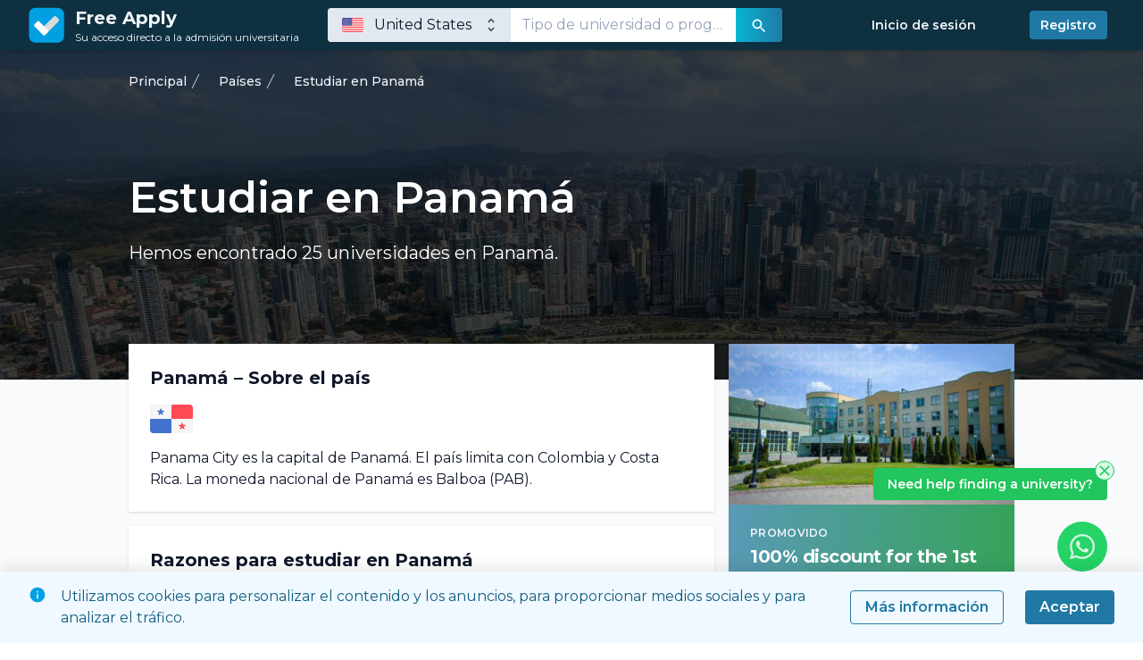

--- FILE ---
content_type: text/html; charset=utf-8
request_url: https://free-apply.com/es/articles/country/3703430
body_size: 48266
content:
<!doctype html>
<html data-n-head-ssr lang="es-ES" data-n-head="%7B%22lang%22:%7B%22ssr%22:%22es-ES%22%7D%7D">
  <head >
    <meta data-n-head="ssr" charset="utf-8"><meta data-n-head="ssr" name="viewport" content="width=device-width, initial-scale=1"><meta data-n-head="ssr" data-hid="robots" name="robots" content="index,follow"><meta data-n-head="ssr" name="format-detection" content="telephone=no"><meta data-n-head="ssr" name="msapplication-TileColor" content="#00aba9"><meta data-n-head="ssr" name="theme-color" content="#ffffff"><meta data-n-head="ssr" data-hid="i18n-og" property="og:locale" content="es_ES"><meta data-n-head="ssr" data-hid="i18n-og-alt-en-US" property="og:locale:alternate" content="en_US"><meta data-n-head="ssr" data-hid="i18n-og-alt-fr-FR" property="og:locale:alternate" content="fr_FR"><meta data-n-head="ssr" data-hid="i18n-og-alt-ru-RU" property="og:locale:alternate" content="ru_RU"><meta data-n-head="ssr" data-hid="description" name="description" content="El sistema de enseñanza superior de Panamá está representado por 25 universidades con 531 programas de estudio. Además, 24 universidades en 299 programas de Licenciado, 24 universidades en 209 programas de Máster y 8 universidades en 23 programas de Doctorado."><meta data-n-head="ssr" data-hid="keywords" name="keywords" content="Estudiar en Panamá, Estudiar en Panamá para estudiantes internacionales, Lista de universidades de Panamá, Estudiar en el extranjero Panamá, Estudiar en Panamá cuesta, admisión a la universidad Panamá"><title>Estudiar en Panamá – Free-Apply.com</title><link data-n-head="ssr" rel="apple-touch-icon" sizes="180x180" href="/apple-touch-icon.png"><link data-n-head="ssr" rel="icon" type="image/png" sizes="32x32" href="/favicon-32x32.png"><link data-n-head="ssr" rel="icon" type="image/png" sizes="192x192" href="/android-chrome-192x192.png"><link data-n-head="ssr" rel="icon" type="image/png" sizes="16x16" href="/favicon-16x16.png"><link data-n-head="ssr" rel="manifest" href="/site.webmanifest"><link data-n-head="ssr" rel="mask-icon" href="/safari-pinned-tab.svg" color="#5bbad5"><link data-n-head="ssr" rel="shortcut icon" href="/favicon.ico"><link data-n-head="ssr" rel="preconnect" href="https://fonts.gstatic.com"><link data-n-head="ssr" rel="stylesheet" href="https://fonts.googleapis.com/css2?family=Montserrat:wght@400;500;600;700&amp;display=swap"><link data-n-head="ssr" data-hid="i18n-alt-en" rel="alternate" href="https://free-apply.com/en/articles/country/3703430" hreflang="en"><link data-n-head="ssr" data-hid="i18n-alt-en-US" rel="alternate" href="https://free-apply.com/en/articles/country/3703430" hreflang="en-US"><link data-n-head="ssr" data-hid="i18n-alt-es" rel="alternate" href="https://free-apply.com/es/articles/country/3703430" hreflang="es"><link data-n-head="ssr" data-hid="i18n-alt-es-ES" rel="alternate" href="https://free-apply.com/es/articles/country/3703430" hreflang="es-ES"><link data-n-head="ssr" data-hid="i18n-alt-fr" rel="alternate" href="https://free-apply.com/fr/articles/country/3703430" hreflang="fr"><link data-n-head="ssr" data-hid="i18n-alt-fr-FR" rel="alternate" href="https://free-apply.com/fr/articles/country/3703430" hreflang="fr-FR"><link data-n-head="ssr" data-hid="i18n-alt-ru" rel="alternate" href="https://free-apply.com/ru/articles/country/3703430" hreflang="ru"><link data-n-head="ssr" data-hid="i18n-alt-ru-RU" rel="alternate" href="https://free-apply.com/ru/articles/country/3703430" hreflang="ru-RU"><link data-n-head="ssr" data-hid="i18n-xd" rel="alternate" href="https://free-apply.com/en/articles/country/3703430" hreflang="x-default"><link data-n-head="ssr" data-hid="i18n-can" rel="canonical" href="https://free-apply.com/es/articles/country/3703430"><link rel="preload" href="/_nuxt/b5cd9ce.js" as="script"><link rel="preload" href="/_nuxt/5cdb188.js" as="script"><link rel="preload" href="/_nuxt/16473d8.js" as="script"><link rel="preload" href="/_nuxt/dda01bd.js" as="script"><link rel="preload" href="/_nuxt/e315f51.js" as="script"><link rel="preload" href="/_nuxt/b92ebf6.js" as="script"><link rel="preload" href="/_nuxt/d859d8a.js" as="script"><link rel="preload" href="/_nuxt/d95ba98.js" as="script"><style data-vue-ssr-id="d706d280:0 0821fe6c:0 e107ece0:0 052e7470:0 0aa0ae12:0">/*! tailwindcss v3.3.2 | MIT License | https://tailwindcss.com*/*,:after,:before{border:0 solid #e2e8f0;box-sizing:border-box}:after,:before{--tw-content:""}html{-webkit-text-size-adjust:100%;font-feature-settings:normal;font-family:Montserrat,ui-sans-serif,system-ui,-apple-system,Segoe UI,Roboto,Ubuntu,Cantarell,Noto Sans,sans-serif,BlinkMacSystemFont,"Segoe UI","Helvetica Neue",Arial,"Noto Sans","Apple Color Emoji","Segoe UI Emoji","Segoe UI Symbol","Noto Color Emoji";font-variation-settings:normal;line-height:1.5;-moz-tab-size:4;-o-tab-size:4;tab-size:4}body{line-height:inherit;margin:0}hr{border-top-width:1px;color:inherit;height:0}abbr:where([title]){text-decoration:underline;-webkit-text-decoration:underline dotted;text-decoration:underline dotted}h1,h2,h3,h4,h5,h6{font-size:inherit;font-weight:inherit}a{color:inherit;text-decoration:inherit}b,strong{font-weight:bolder}code,kbd,pre,samp{font-family:ui-monospace,SFMono-Regular,Menlo,Monaco,Consolas,"Liberation Mono","Courier New",monospace;font-size:1em}small{font-size:80%}sub,sup{font-size:75%;line-height:0;position:relative;vertical-align:baseline}sub{bottom:-.25em}sup{top:-.5em}table{border-collapse:collapse;border-color:inherit;text-indent:0}button,input,optgroup,select,textarea{color:inherit;font-family:inherit;font-size:100%;font-weight:inherit;line-height:inherit;margin:0;padding:0}button,select{text-transform:none}[type=button],[type=reset],[type=submit],button{-webkit-appearance:button;background-color:transparent;background-image:none}:-moz-focusring{outline:auto}:-moz-ui-invalid{box-shadow:none}progress{vertical-align:baseline}::-webkit-inner-spin-button,::-webkit-outer-spin-button{height:auto}[type=search]{-webkit-appearance:textfield;outline-offset:-2px}::-webkit-search-decoration{-webkit-appearance:none}::-webkit-file-upload-button{-webkit-appearance:button;font:inherit}summary{display:list-item}blockquote,dd,dl,figure,h1,h2,h3,h4,h5,h6,hr,p,pre{margin:0}fieldset{margin:0}fieldset,legend{padding:0}menu,ol,ul{list-style:none;margin:0;padding:0}textarea{resize:vertical}input::-moz-placeholder,textarea::-moz-placeholder{color:#94a3b8;opacity:1}input::placeholder,textarea::placeholder{color:#94a3b8;opacity:1}[role=button],button{cursor:pointer}:disabled{cursor:default}audio,canvas,embed,iframe,img,object,svg,video{display:block;vertical-align:middle}img,video{height:auto;max-width:100%}[hidden]{display:none}*,:after,:before{--tw-border-spacing-x:0;--tw-border-spacing-y:0;--tw-translate-x:0;--tw-translate-y:0;--tw-rotate:0;--tw-skew-x:0;--tw-skew-y:0;--tw-scale-x:1;--tw-scale-y:1;--tw-pan-x: ;--tw-pan-y: ;--tw-pinch-zoom: ;--tw-scroll-snap-strictness:proximity;--tw-gradient-from-position: ;--tw-gradient-via-position: ;--tw-gradient-to-position: ;--tw-ordinal: ;--tw-slashed-zero: ;--tw-numeric-figure: ;--tw-numeric-spacing: ;--tw-numeric-fraction: ;--tw-ring-inset: ;--tw-ring-offset-width:0px;--tw-ring-offset-color:#fff;--tw-ring-color:rgba(0,160,227,.5);--tw-ring-offset-shadow:0 0 transparent;--tw-ring-shadow:0 0 transparent;--tw-shadow:0 0 transparent;--tw-shadow-colored:0 0 transparent;--tw-blur: ;--tw-brightness: ;--tw-contrast: ;--tw-grayscale: ;--tw-hue-rotate: ;--tw-invert: ;--tw-saturate: ;--tw-sepia: ;--tw-drop-shadow: ;--tw-backdrop-blur: ;--tw-backdrop-brightness: ;--tw-backdrop-contrast: ;--tw-backdrop-grayscale: ;--tw-backdrop-hue-rotate: ;--tw-backdrop-invert: ;--tw-backdrop-opacity: ;--tw-backdrop-saturate: ;--tw-backdrop-sepia: }::backdrop{--tw-border-spacing-x:0;--tw-border-spacing-y:0;--tw-translate-x:0;--tw-translate-y:0;--tw-rotate:0;--tw-skew-x:0;--tw-skew-y:0;--tw-scale-x:1;--tw-scale-y:1;--tw-pan-x: ;--tw-pan-y: ;--tw-pinch-zoom: ;--tw-scroll-snap-strictness:proximity;--tw-gradient-from-position: ;--tw-gradient-via-position: ;--tw-gradient-to-position: ;--tw-ordinal: ;--tw-slashed-zero: ;--tw-numeric-figure: ;--tw-numeric-spacing: ;--tw-numeric-fraction: ;--tw-ring-inset: ;--tw-ring-offset-width:0px;--tw-ring-offset-color:#fff;--tw-ring-color:rgba(0,160,227,.5);--tw-ring-offset-shadow:0 0 transparent;--tw-ring-shadow:0 0 transparent;--tw-shadow:0 0 transparent;--tw-shadow-colored:0 0 transparent;--tw-blur: ;--tw-brightness: ;--tw-contrast: ;--tw-grayscale: ;--tw-hue-rotate: ;--tw-invert: ;--tw-saturate: ;--tw-sepia: ;--tw-drop-shadow: ;--tw-backdrop-blur: ;--tw-backdrop-brightness: ;--tw-backdrop-contrast: ;--tw-backdrop-grayscale: ;--tw-backdrop-hue-rotate: ;--tw-backdrop-invert: ;--tw-backdrop-opacity: ;--tw-backdrop-saturate: ;--tw-backdrop-sepia: }.container{width:100%}@media (min-width:640px){.container{max-width:640px}}@media (min-width:768px){.container{max-width:768px}}@media (min-width:1024px){.container{max-width:1024px}}@media (min-width:1280px){.container{max-width:1280px}}@media (min-width:1536px){.container{max-width:1536px}}.form-checkbox,.form-radio{--tw-shadow:0 0 transparent;-webkit-appearance:none;-moz-appearance:none;appearance:none;background-color:#fff;background-origin:border-box;border-color:#64748b;border-width:1px;color:#2079a4;display:inline-block;flex-shrink:0;height:1rem;padding:0;-webkit-print-color-adjust:exact;print-color-adjust:exact;-webkit-user-select:none;-moz-user-select:none;user-select:none;vertical-align:middle;width:1rem}.form-checkbox{border-radius:0}.form-radio{border-radius:100%}.form-checkbox:focus,.form-radio:focus{--tw-ring-inset:var(--tw-empty,/*!*/ /*!*/);--tw-ring-offset-width:2px;--tw-ring-offset-color:#fff;--tw-ring-color:#2079a4;--tw-ring-offset-shadow:var(--tw-ring-inset) 0 0 0 var(--tw-ring-offset-width) var(--tw-ring-offset-color);--tw-ring-shadow:var(--tw-ring-inset) 0 0 0 calc(2px + var(--tw-ring-offset-width)) var(--tw-ring-color);box-shadow:/*!*/ /*!*/ 0 0 0 2px #fff,/*!*/ /*!*/ 0 0 0 4px #2079a4,var(--tw-shadow);box-shadow:var(--tw-ring-offset-shadow),var(--tw-ring-shadow),var(--tw-shadow);outline:2px solid transparent;outline-offset:2px}.form-checkbox:checked,.form-radio:checked{background-color:currentColor;background-position:50%;background-repeat:no-repeat;background-size:100% 100%;border-color:transparent}.form-checkbox:checked{background-image:url("data:image/svg+xml;charset=utf-8,%3Csvg xmlns='http://www.w3.org/2000/svg' fill='%23fff' viewBox='0 0 16 16'%3E%3Cpath d='M12.207 4.793a1 1 0 0 1 0 1.414l-5 5a1 1 0 0 1-1.414 0l-2-2a1 1 0 0 1 1.414-1.414L6.5 9.086l4.293-4.293a1 1 0 0 1 1.414 0z'/%3E%3C/svg%3E")}.form-radio:checked{background-image:url("data:image/svg+xml;charset=utf-8,%3Csvg xmlns='http://www.w3.org/2000/svg' fill='%23fff' viewBox='0 0 16 16'%3E%3Ccircle cx='8' cy='8' r='3'/%3E%3C/svg%3E")}.form-checkbox:checked:focus,.form-checkbox:checked:hover,.form-radio:checked:focus,.form-radio:checked:hover{background-color:currentColor;border-color:transparent}.form-checkbox:indeterminate{background-color:currentColor;background-image:url("data:image/svg+xml;charset=utf-8,%3Csvg xmlns='http://www.w3.org/2000/svg' fill='none' viewBox='0 0 16 16'%3E%3Cpath stroke='%23fff' stroke-linecap='round' stroke-linejoin='round' stroke-width='2' d='M4 8h8'/%3E%3C/svg%3E");background-position:50%;background-repeat:no-repeat;background-size:100% 100%;border-color:transparent}.form-checkbox:indeterminate:focus,.form-checkbox:indeterminate:hover{background-color:currentColor;border-color:transparent}.prose{color:var(--tw-prose-body);max-width:65ch}.prose :where(p):not(:where([class~=not-prose] *)){margin-bottom:1.25em;margin-top:1.25em}.prose :where([class~=lead]):not(:where([class~=not-prose] *)){color:var(--tw-prose-lead);font-size:1.25em;line-height:1.6;margin-bottom:1.2em;margin-top:1.2em}.prose :where(a):not(:where([class~=not-prose] *)){color:var(--tw-prose-links);font-weight:500;-webkit-text-decoration:underline;text-decoration:underline}.prose :where(strong):not(:where([class~=not-prose] *)){color:var(--tw-prose-bold);font-weight:600}.prose :where(a strong):not(:where([class~=not-prose] *)){color:inherit}.prose :where(blockquote strong):not(:where([class~=not-prose] *)){color:inherit}.prose :where(thead th strong):not(:where([class~=not-prose] *)){color:inherit}.prose :where(ol):not(:where([class~=not-prose] *)){list-style-type:decimal;margin-bottom:1.25em;margin-top:1.25em;padding-left:1.625em}.prose :where(ol[type=A]):not(:where([class~=not-prose] *)){list-style-type:upper-alpha}.prose :where(ol[type=a]):not(:where([class~=not-prose] *)){list-style-type:lower-alpha}.prose :where(ol[type=A s]):not(:where([class~=not-prose] *)){list-style-type:upper-alpha}.prose :where(ol[type=a s]):not(:where([class~=not-prose] *)){list-style-type:lower-alpha}.prose :where(ol[type=I]):not(:where([class~=not-prose] *)){list-style-type:upper-roman}.prose :where(ol[type=i]):not(:where([class~=not-prose] *)){list-style-type:lower-roman}.prose :where(ol[type=I s]):not(:where([class~=not-prose] *)){list-style-type:upper-roman}.prose :where(ol[type=i s]):not(:where([class~=not-prose] *)){list-style-type:lower-roman}.prose :where(ol[type="1"]):not(:where([class~=not-prose] *)){list-style-type:decimal}.prose :where(ul):not(:where([class~=not-prose] *)){list-style-type:disc;margin-bottom:1.25em;margin-top:1.25em;padding-left:1.625em}.prose :where(ol>li):not(:where([class~=not-prose] *))::marker{color:var(--tw-prose-counters);font-weight:400}.prose :where(ul>li):not(:where([class~=not-prose] *))::marker{color:var(--tw-prose-bullets)}.prose :where(hr):not(:where([class~=not-prose] *)){border-color:var(--tw-prose-hr);border-top-width:1px;margin-bottom:3em;margin-top:3em}.prose :where(blockquote):not(:where([class~=not-prose] *)){border-left-color:var(--tw-prose-quote-borders);border-left-width:.25rem;color:var(--tw-prose-quotes);font-style:italic;font-weight:500;margin-bottom:1.6em;margin-top:1.6em;padding-left:1em;quotes:"\201C""\201D""\2018""\2019"}.prose :where(blockquote p:first-of-type):not(:where([class~=not-prose] *)):before{content:open-quote}.prose :where(blockquote p:last-of-type):not(:where([class~=not-prose] *)):after{content:close-quote}.prose :where(h1):not(:where([class~=not-prose] *)){color:var(--tw-prose-headings);font-size:2.25em;font-weight:800;line-height:1.1111111;margin-bottom:.8888889em;margin-top:0}.prose :where(h1 strong):not(:where([class~=not-prose] *)){color:inherit;font-weight:900}.prose :where(h2):not(:where([class~=not-prose] *)){color:var(--tw-prose-headings);font-size:1.5em;font-weight:700;line-height:1.3333333;margin-bottom:1em;margin-top:2em}.prose :where(h2 strong):not(:where([class~=not-prose] *)){color:inherit;font-weight:800}.prose :where(h3):not(:where([class~=not-prose] *)){color:var(--tw-prose-headings);font-size:1.25em;font-weight:600;line-height:1.6;margin-bottom:.6em;margin-top:1.6em}.prose :where(h3 strong):not(:where([class~=not-prose] *)){color:inherit;font-weight:700}.prose :where(h4):not(:where([class~=not-prose] *)){color:var(--tw-prose-headings);font-weight:600;line-height:1.5;margin-bottom:.5em;margin-top:1.5em}.prose :where(h4 strong):not(:where([class~=not-prose] *)){color:inherit;font-weight:700}.prose :where(img):not(:where([class~=not-prose] *)){margin-bottom:2em;margin-top:2em}.prose :where(figure>*):not(:where([class~=not-prose] *)){margin-bottom:0;margin-top:0}.prose :where(figcaption):not(:where([class~=not-prose] *)){color:var(--tw-prose-captions);font-size:.875em;line-height:1.4285714;margin-top:.8571429em}.prose :where(code):not(:where([class~=not-prose] *)){color:var(--tw-prose-code);font-size:.875em;font-weight:600}.prose :where(code):not(:where([class~=not-prose] *)):before{content:"`"}.prose :where(code):not(:where([class~=not-prose] *)):after{content:"`"}.prose :where(a code):not(:where([class~=not-prose] *)){color:inherit}.prose :where(h1 code):not(:where([class~=not-prose] *)){color:inherit}.prose :where(h2 code):not(:where([class~=not-prose] *)){color:inherit;font-size:.875em}.prose :where(h3 code):not(:where([class~=not-prose] *)){color:inherit;font-size:.9em}.prose :where(h4 code):not(:where([class~=not-prose] *)){color:inherit}.prose :where(blockquote code):not(:where([class~=not-prose] *)){color:inherit}.prose :where(thead th code):not(:where([class~=not-prose] *)){color:inherit}.prose :where(pre):not(:where([class~=not-prose] *)){background-color:var(--tw-prose-pre-bg);border-radius:.375rem;color:var(--tw-prose-pre-code);font-size:.875em;font-weight:400;line-height:1.7142857;margin-bottom:1.7142857em;margin-top:1.7142857em;overflow-x:auto;padding:.8571429em 1.1428571em}.prose :where(pre code):not(:where([class~=not-prose] *)){background-color:transparent;border-radius:0;border-width:0;color:inherit;font-family:inherit;font-size:inherit;font-weight:inherit;line-height:inherit;padding:0}.prose :where(pre code):not(:where([class~=not-prose] *)):before{content:none}.prose :where(pre code):not(:where([class~=not-prose] *)):after{content:none}.prose :where(table):not(:where([class~=not-prose] *)){font-size:.875em;line-height:1.7142857;margin-bottom:2em;margin-top:2em;table-layout:auto;text-align:left;width:100%}.prose :where(thead):not(:where([class~=not-prose] *)){border-bottom-color:var(--tw-prose-th-borders);border-bottom-width:1px}.prose :where(thead th):not(:where([class~=not-prose] *)){color:var(--tw-prose-headings);font-weight:600;padding-bottom:.5714286em;padding-left:.5714286em;padding-right:.5714286em;vertical-align:bottom}.prose :where(tbody tr):not(:where([class~=not-prose] *)){border-bottom-color:var(--tw-prose-td-borders);border-bottom-width:1px}.prose :where(tbody tr:last-child):not(:where([class~=not-prose] *)){border-bottom-width:0}.prose :where(tbody td):not(:where([class~=not-prose] *)){vertical-align:baseline}.prose :where(tfoot):not(:where([class~=not-prose] *)){border-top-color:var(--tw-prose-th-borders);border-top-width:1px}.prose :where(tfoot td):not(:where([class~=not-prose] *)){vertical-align:top}.prose{--tw-prose-body:#374151;--tw-prose-headings:#111827;--tw-prose-lead:#4b5563;--tw-prose-links:#111827;--tw-prose-bold:#111827;--tw-prose-counters:#6b7280;--tw-prose-bullets:#d1d5db;--tw-prose-hr:#e5e7eb;--tw-prose-quotes:#111827;--tw-prose-quote-borders:#e5e7eb;--tw-prose-captions:#6b7280;--tw-prose-code:#111827;--tw-prose-pre-code:#e5e7eb;--tw-prose-pre-bg:#1f2937;--tw-prose-th-borders:#d1d5db;--tw-prose-td-borders:#e5e7eb;--tw-prose-invert-body:#d1d5db;--tw-prose-invert-headings:#fff;--tw-prose-invert-lead:#9ca3af;--tw-prose-invert-links:#fff;--tw-prose-invert-bold:#fff;--tw-prose-invert-counters:#9ca3af;--tw-prose-invert-bullets:#4b5563;--tw-prose-invert-hr:#374151;--tw-prose-invert-quotes:#f3f4f6;--tw-prose-invert-quote-borders:#374151;--tw-prose-invert-captions:#9ca3af;--tw-prose-invert-code:#fff;--tw-prose-invert-pre-code:#d1d5db;--tw-prose-invert-pre-bg:rgba(0,0,0,.5);--tw-prose-invert-th-borders:#4b5563;--tw-prose-invert-td-borders:#374151;font-size:1rem;line-height:1.75}.prose :where(video):not(:where([class~=not-prose] *)){margin-bottom:2em;margin-top:2em}.prose :where(figure):not(:where([class~=not-prose] *)){margin-bottom:2em;margin-top:2em}.prose :where(li):not(:where([class~=not-prose] *)){margin-bottom:.5em;margin-top:.5em}.prose :where(ol>li):not(:where([class~=not-prose] *)){padding-left:.375em}.prose :where(ul>li):not(:where([class~=not-prose] *)){padding-left:.375em}.prose :where(.prose>ul>li p):not(:where([class~=not-prose] *)){margin-bottom:.75em;margin-top:.75em}.prose :where(.prose>ul>li>:first-child):not(:where([class~=not-prose] *)){margin-top:1.25em}.prose :where(.prose>ul>li>:last-child):not(:where([class~=not-prose] *)){margin-bottom:1.25em}.prose :where(.prose>ol>li>:first-child):not(:where([class~=not-prose] *)){margin-top:1.25em}.prose :where(.prose>ol>li>:last-child):not(:where([class~=not-prose] *)){margin-bottom:1.25em}.prose :where(ul ul,ul ol,ol ul,ol ol):not(:where([class~=not-prose] *)){margin-bottom:.75em;margin-top:.75em}.prose :where(hr+*):not(:where([class~=not-prose] *)){margin-top:0}.prose :where(h2+*):not(:where([class~=not-prose] *)){margin-top:0}.prose :where(h3+*):not(:where([class~=not-prose] *)){margin-top:0}.prose :where(h4+*):not(:where([class~=not-prose] *)){margin-top:0}.prose :where(thead th:first-child):not(:where([class~=not-prose] *)){padding-left:0}.prose :where(thead th:last-child):not(:where([class~=not-prose] *)){padding-right:0}.prose :where(tbody td,tfoot td):not(:where([class~=not-prose] *)){padding:.5714286em}.prose :where(tbody td:first-child,tfoot td:first-child):not(:where([class~=not-prose] *)){padding-left:0}.prose :where(tbody td:last-child,tfoot td:last-child):not(:where([class~=not-prose] *)){padding-right:0}.prose :where(.prose>:first-child):not(:where([class~=not-prose] *)){margin-top:0}.prose :where(.prose>:last-child):not(:where([class~=not-prose] *)){margin-bottom:0}.aspect-h-1{--tw-aspect-h:1}.aspect-h-2{--tw-aspect-h:2}.aspect-h-3{--tw-aspect-h:3}.aspect-h-9{--tw-aspect-h:9}.aspect-w-1{--tw-aspect-w:1;padding-bottom:calc(var(--tw-aspect-h)/var(--tw-aspect-w)*100%);position:relative}.aspect-w-1>*{bottom:0;height:100%;left:0;position:absolute;right:0;top:0;width:100%}.aspect-w-16{--tw-aspect-w:16;padding-bottom:calc(var(--tw-aspect-h)/var(--tw-aspect-w)*100%);position:relative}.aspect-w-16>*{bottom:0;height:100%;left:0;position:absolute;right:0;top:0;width:100%}.aspect-w-3{--tw-aspect-w:3;padding-bottom:calc(var(--tw-aspect-h)/var(--tw-aspect-w)*100%);position:relative}.aspect-w-3>*{bottom:0;height:100%;left:0;position:absolute;right:0;top:0;width:100%}.aspect-w-4{--tw-aspect-w:4;padding-bottom:calc(var(--tw-aspect-h)/var(--tw-aspect-w)*100%);position:relative}.aspect-w-4>*{bottom:0;height:100%;left:0;position:absolute;right:0;top:0;width:100%}.aspect-w-5{--tw-aspect-w:5;padding-bottom:calc(var(--tw-aspect-h)/var(--tw-aspect-w)*100%);position:relative}.aspect-w-5>*{bottom:0;height:100%;left:0;position:absolute;right:0;top:0;width:100%}.sr-only{clip:rect(0,0,0,0);border-width:0;height:1px;margin:-1px;overflow:hidden;padding:0;position:absolute;white-space:nowrap;width:1px}.pointer-events-none{pointer-events:none}.visible{visibility:visible}.collapse{visibility:collapse}.static{position:static}.fixed{position:fixed}.absolute{position:absolute}.relative{position:relative}.sticky{position:sticky}.inset-0{bottom:0;left:0;right:0;top:0}.inset-\[4px\]{bottom:4px;left:4px;right:4px;top:4px}.inset-\[8px\]{bottom:8px;left:8px;right:8px;top:8px}.inset-x-0{left:0;right:0}.inset-y-0{bottom:0;top:0}.-bottom-6{bottom:-1.5rem}.-right-\[8px\]{right:-8px}.-top-6{top:-1.5rem}.-top-\[8px\]{top:-8px}.bottom-0{bottom:0}.bottom-20{bottom:5rem}.bottom-4{bottom:1rem}.left-0{left:0}.left-1\/2{left:50%}.left-2{left:.5rem}.left-3{left:.75rem}.left-4{left:1rem}.left-6{left:1.5rem}.right-0{right:0}.right-1\/2{right:50%}.right-2{right:.5rem}.right-3{right:.75rem}.right-4{right:1rem}.right-6{right:1.5rem}.right-\[-2px\]{right:-2px}.right-\[-3px\]{right:-3px}.right-\[3px\]{right:3px}.top-0{top:0}.top-16{top:4rem}.top-2{top:.5rem}.top-4{top:1rem}.top-6{top:1.5rem}.top-\[-1px\]{top:-1px}.top-\[-2px\]{top:-2px}.top-\[4px\]{top:4px}.z-0{z-index:0}.z-10{z-index:10}.z-20{z-index:20}.z-50{z-index:50}.z-60{z-index:60}.order-1{order:1}.order-2{order:2}.order-3{order:3}.order-first{order:-9999}.order-last{order:9999}.col-span-1{grid-column:span 1/span 1}.col-span-12{grid-column:span 12/span 12}.col-span-2{grid-column:span 2/span 2}.col-span-3{grid-column:span 3/span 3}.col-start-1{grid-column-start:1}.col-start-2{grid-column-start:2}.-mx-1{margin-left:-.25rem;margin-right:-.25rem}.-mx-2{margin-left:-.5rem;margin-right:-.5rem}.-mx-3{margin-left:-.75rem;margin-right:-.75rem}.-mx-4{margin-left:-1rem;margin-right:-1rem}.-my-1{margin-bottom:-.25rem;margin-top:-.25rem}.-my-2{margin-bottom:-.5rem;margin-top:-.5rem}.-my-3{margin-bottom:-.75rem;margin-top:-.75rem}.-my-6{margin-bottom:-1.5rem;margin-top:-1.5rem}.mx-0{margin-left:0;margin-right:0}.mx-auto{margin-left:auto;margin-right:auto}.my-2{margin-bottom:.5rem;margin-top:.5rem}.my-4{margin-bottom:1rem;margin-top:1rem}.my-5{margin-bottom:1.25rem;margin-top:1.25rem}.my-6{margin-bottom:1.5rem;margin-top:1.5rem}.my-8{margin-bottom:2rem;margin-top:2rem}.-mb-1{margin-bottom:-.25rem}.-mb-1\.5{margin-bottom:-.375rem}.-mb-2{margin-bottom:-.5rem}.-mb-4{margin-bottom:-1rem}.-mb-px{margin-bottom:-1px}.-ml-1{margin-left:-.25rem}.-ml-1\.5{margin-left:-.375rem}.-ml-2{margin-left:-.5rem}.-ml-4{margin-left:-1rem}.-ml-px{margin-left:-1px}.-mr-1{margin-right:-.25rem}.-mr-1\.5{margin-right:-.375rem}.-mr-2{margin-right:-.5rem}.-mt-1{margin-top:-.25rem}.-mt-1\.5{margin-top:-.375rem}.-mt-2{margin-top:-.5rem}.-mt-24{margin-top:-6rem}.-mt-3{margin-top:-.75rem}.-mt-6{margin-top:-1.5rem}.-mt-72{margin-top:-18rem}.mb-1{margin-bottom:.25rem}.mb-12{margin-bottom:3rem}.mb-2{margin-bottom:.5rem}.mb-4{margin-bottom:1rem}.mb-6{margin-bottom:1.5rem}.mb-8{margin-bottom:2rem}.mb-auto{margin-bottom:auto}.ml-0{margin-left:0}.ml-2{margin-left:.5rem}.ml-3{margin-left:.75rem}.ml-4{margin-left:1rem}.ml-5{margin-left:1.25rem}.ml-6{margin-left:1.5rem}.ml-8{margin-left:2rem}.ml-\[0\.75em\]{margin-left:.75em}.ml-auto{margin-left:auto}.mr-1{margin-right:.25rem}.mr-1\.5{margin-right:.375rem}.mr-2{margin-right:.5rem}.mr-3{margin-right:.75rem}.mr-4{margin-right:1rem}.mr-6{margin-right:1.5rem}.mr-\[0\.75em\]{margin-right:.75em}.mr-\[1em\]{margin-right:1em}.mt-0{margin-top:0}.mt-1{margin-top:.25rem}.mt-1\.5{margin-top:.375rem}.mt-10{margin-top:2.5rem}.mt-12{margin-top:3rem}.mt-16{margin-top:4rem}.mt-2{margin-top:.5rem}.mt-20{margin-top:5rem}.mt-24{margin-top:6rem}.mt-3{margin-top:.75rem}.mt-4{margin-top:1rem}.mt-40{margin-top:10rem}.mt-5{margin-top:1.25rem}.mt-6{margin-top:1.5rem}.mt-8{margin-top:2rem}.mt-auto{margin-top:auto}.block{display:block}.inline-block{display:inline-block}.inline{display:inline}.flex{display:flex}.inline-flex{display:inline-flex}.table{display:table}.grid{display:grid}.hidden{display:none}.h-1{height:.25rem}.h-1\.5{height:.375rem}.h-1\/2{height:50%}.h-10{height:2.5rem}.h-11{height:2.75rem}.h-12{height:3rem}.h-14{height:3.5rem}.h-16{height:4rem}.h-2{height:.5rem}.h-20{height:5rem}.h-24{height:6rem}.h-28{height:7rem}.h-3{height:.75rem}.h-32{height:8rem}.h-36{height:9rem}.h-4{height:1rem}.h-44{height:11rem}.h-5{height:1.25rem}.h-6{height:1.5rem}.h-7{height:1.75rem}.h-8{height:2rem}.h-80{height:20rem}.h-9{height:2.25rem}.h-\[1em\]{height:1em}.h-\[2\.375rem\]{height:2.375rem}.h-\[3\.25rem\]{height:3.25rem}.h-auto{height:auto}.h-full{height:100%}.h-px{height:1px}.max-h-112{max-height:28rem}.max-h-64{max-height:16rem}.max-h-96{max-height:24rem}.max-h-\[400px\]{max-height:400px}.max-h-screen{max-height:100vh}.min-h-\[2\.2em\]{min-height:2.2em}.min-h-screen{min-height:100vh}.w-0{width:0}.w-1{width:.25rem}.w-1\.5{width:.375rem}.w-1\/2{width:50%}.w-1\/3{width:33.333333%}.w-1\/4{width:25%}.w-10{width:2.5rem}.w-11{width:2.75rem}.w-112{width:28rem}.w-12{width:3rem}.w-16{width:4rem}.w-2{width:.5rem}.w-2\/3{width:66.666667%}.w-20{width:5rem}.w-24{width:6rem}.w-28{width:7rem}.w-3{width:.75rem}.w-3\/4{width:75%}.w-32{width:8rem}.w-36{width:9rem}.w-4{width:1rem}.w-4\/5{width:80%}.w-44{width:11rem}.w-48{width:12rem}.w-5{width:1.25rem}.w-56{width:14rem}.w-6{width:1.5rem}.w-64{width:16rem}.w-7{width:1.75rem}.w-8{width:2rem}.w-9{width:2.25rem}.w-96{width:24rem}.w-\[1em\]{width:1em}.w-\[200\%\]{width:200%}.w-\[92\%\]{width:92%}.w-auto{width:auto}.w-full{width:100%}.min-w-0{min-width:0}.min-w-\[320px\]{min-width:320px}.max-w-2xl{max-width:42rem}.max-w-3xl{max-width:48rem}.max-w-4xl{max-width:56rem}.max-w-5xl{max-width:64rem}.max-w-7xl{max-width:80rem}.max-w-full{max-width:100%}.max-w-lg{max-width:32rem}.max-w-md{max-width:28rem}.max-w-xl{max-width:36rem}.max-w-xs{max-width:20rem}.flex-1{flex:1 1 0%}.flex-shrink-0{flex-shrink:0}.origin-center{transform-origin:center}.origin-left{transform-origin:left}.-translate-x-8{--tw-translate-x:-2rem;transform:translate(-2rem,var(--tw-translate-y)) rotate(var(--tw-rotate)) skewX(var(--tw-skew-x)) skewY(var(--tw-skew-y)) scaleX(var(--tw-scale-x)) scaleY(var(--tw-scale-y));transform:translate(var(--tw-translate-x),var(--tw-translate-y)) rotate(var(--tw-rotate)) skewX(var(--tw-skew-x)) skewY(var(--tw-skew-y)) scaleX(var(--tw-scale-x)) scaleY(var(--tw-scale-y))}.-translate-y-1\/4{--tw-translate-y:-25%;transform:translate(var(--tw-translate-x),-25%) rotate(var(--tw-rotate)) skewX(var(--tw-skew-x)) skewY(var(--tw-skew-y)) scaleX(var(--tw-scale-x)) scaleY(var(--tw-scale-y));transform:translate(var(--tw-translate-x),var(--tw-translate-y)) rotate(var(--tw-rotate)) skewX(var(--tw-skew-x)) skewY(var(--tw-skew-y)) scaleX(var(--tw-scale-x)) scaleY(var(--tw-scale-y))}.-translate-y-4{--tw-translate-y:-1rem;transform:translate(var(--tw-translate-x),-1rem) rotate(var(--tw-rotate)) skewX(var(--tw-skew-x)) skewY(var(--tw-skew-y)) scaleX(var(--tw-scale-x)) scaleY(var(--tw-scale-y));transform:translate(var(--tw-translate-x),var(--tw-translate-y)) rotate(var(--tw-rotate)) skewX(var(--tw-skew-x)) skewY(var(--tw-skew-y)) scaleX(var(--tw-scale-x)) scaleY(var(--tw-scale-y))}.-translate-y-8{--tw-translate-y:-2rem;transform:translate(var(--tw-translate-x),-2rem) rotate(var(--tw-rotate)) skewX(var(--tw-skew-x)) skewY(var(--tw-skew-y)) scaleX(var(--tw-scale-x)) scaleY(var(--tw-scale-y));transform:translate(var(--tw-translate-x),var(--tw-translate-y)) rotate(var(--tw-rotate)) skewX(var(--tw-skew-x)) skewY(var(--tw-skew-y)) scaleX(var(--tw-scale-x)) scaleY(var(--tw-scale-y))}.translate-x-0{--tw-translate-x:0px;transform:translateY(var(--tw-translate-y)) rotate(var(--tw-rotate)) skewX(var(--tw-skew-x)) skewY(var(--tw-skew-y)) scaleX(var(--tw-scale-x)) scaleY(var(--tw-scale-y));transform:translate(var(--tw-translate-x),var(--tw-translate-y)) rotate(var(--tw-rotate)) skewX(var(--tw-skew-x)) skewY(var(--tw-skew-y)) scaleX(var(--tw-scale-x)) scaleY(var(--tw-scale-y))}.translate-x-5{--tw-translate-x:1.25rem;transform:translate(1.25rem,var(--tw-translate-y)) rotate(var(--tw-rotate)) skewX(var(--tw-skew-x)) skewY(var(--tw-skew-y)) scaleX(var(--tw-scale-x)) scaleY(var(--tw-scale-y));transform:translate(var(--tw-translate-x),var(--tw-translate-y)) rotate(var(--tw-rotate)) skewX(var(--tw-skew-x)) skewY(var(--tw-skew-y)) scaleX(var(--tw-scale-x)) scaleY(var(--tw-scale-y))}.translate-x-6{--tw-translate-x:1.5rem;transform:translate(1.5rem,var(--tw-translate-y)) rotate(var(--tw-rotate)) skewX(var(--tw-skew-x)) skewY(var(--tw-skew-y)) scaleX(var(--tw-scale-x)) scaleY(var(--tw-scale-y));transform:translate(var(--tw-translate-x),var(--tw-translate-y)) rotate(var(--tw-rotate)) skewX(var(--tw-skew-x)) skewY(var(--tw-skew-y)) scaleX(var(--tw-scale-x)) scaleY(var(--tw-scale-y))}.translate-x-8{--tw-translate-x:2rem;transform:translate(2rem,var(--tw-translate-y)) rotate(var(--tw-rotate)) skewX(var(--tw-skew-x)) skewY(var(--tw-skew-y)) scaleX(var(--tw-scale-x)) scaleY(var(--tw-scale-y));transform:translate(var(--tw-translate-x),var(--tw-translate-y)) rotate(var(--tw-rotate)) skewX(var(--tw-skew-x)) skewY(var(--tw-skew-y)) scaleX(var(--tw-scale-x)) scaleY(var(--tw-scale-y))}.translate-y-0{--tw-translate-y:0px;transform:translate(var(--tw-translate-x)) rotate(var(--tw-rotate)) skewX(var(--tw-skew-x)) skewY(var(--tw-skew-y)) scaleX(var(--tw-scale-x)) scaleY(var(--tw-scale-y));transform:translate(var(--tw-translate-x),var(--tw-translate-y)) rotate(var(--tw-rotate)) skewX(var(--tw-skew-x)) skewY(var(--tw-skew-y)) scaleX(var(--tw-scale-x)) scaleY(var(--tw-scale-y))}.translate-y-1\/3{--tw-translate-y:33.333333%;transform:translate(var(--tw-translate-x),33.333333%) rotate(var(--tw-rotate)) skewX(var(--tw-skew-x)) skewY(var(--tw-skew-y)) scaleX(var(--tw-scale-x)) scaleY(var(--tw-scale-y));transform:translate(var(--tw-translate-x),var(--tw-translate-y)) rotate(var(--tw-rotate)) skewX(var(--tw-skew-x)) skewY(var(--tw-skew-y)) scaleX(var(--tw-scale-x)) scaleY(var(--tw-scale-y))}.translate-y-4{--tw-translate-y:1rem;transform:translate(var(--tw-translate-x),1rem) rotate(var(--tw-rotate)) skewX(var(--tw-skew-x)) skewY(var(--tw-skew-y)) scaleX(var(--tw-scale-x)) scaleY(var(--tw-scale-y));transform:translate(var(--tw-translate-x),var(--tw-translate-y)) rotate(var(--tw-rotate)) skewX(var(--tw-skew-x)) skewY(var(--tw-skew-y)) scaleX(var(--tw-scale-x)) scaleY(var(--tw-scale-y))}.translate-y-6{--tw-translate-y:1.5rem;transform:translate(var(--tw-translate-x),1.5rem) rotate(var(--tw-rotate)) skewX(var(--tw-skew-x)) skewY(var(--tw-skew-y)) scaleX(var(--tw-scale-x)) scaleY(var(--tw-scale-y));transform:translate(var(--tw-translate-x),var(--tw-translate-y)) rotate(var(--tw-rotate)) skewX(var(--tw-skew-x)) skewY(var(--tw-skew-y)) scaleX(var(--tw-scale-x)) scaleY(var(--tw-scale-y))}.translate-y-full{--tw-translate-y:100%;transform:translate(var(--tw-translate-x),100%) rotate(var(--tw-rotate)) skewX(var(--tw-skew-x)) skewY(var(--tw-skew-y)) scaleX(var(--tw-scale-x)) scaleY(var(--tw-scale-y));transform:translate(var(--tw-translate-x),var(--tw-translate-y)) rotate(var(--tw-rotate)) skewX(var(--tw-skew-x)) skewY(var(--tw-skew-y)) scaleX(var(--tw-scale-x)) scaleY(var(--tw-scale-y))}.-rotate-90{--tw-rotate:-90deg;transform:translate(var(--tw-translate-x),var(--tw-translate-y)) rotate(-90deg) skewX(var(--tw-skew-x)) skewY(var(--tw-skew-y)) scaleX(var(--tw-scale-x)) scaleY(var(--tw-scale-y));transform:translate(var(--tw-translate-x),var(--tw-translate-y)) rotate(var(--tw-rotate)) skewX(var(--tw-skew-x)) skewY(var(--tw-skew-y)) scaleX(var(--tw-scale-x)) scaleY(var(--tw-scale-y))}.rotate-90{--tw-rotate:90deg;transform:translate(var(--tw-translate-x),var(--tw-translate-y)) rotate(90deg) skewX(var(--tw-skew-x)) skewY(var(--tw-skew-y)) scaleX(var(--tw-scale-x)) scaleY(var(--tw-scale-y));transform:translate(var(--tw-translate-x),var(--tw-translate-y)) rotate(var(--tw-rotate)) skewX(var(--tw-skew-x)) skewY(var(--tw-skew-y)) scaleX(var(--tw-scale-x)) scaleY(var(--tw-scale-y))}.scale-\[1\.2\]{--tw-scale-x:1.2;--tw-scale-y:1.2;transform:translate(var(--tw-translate-x),var(--tw-translate-y)) rotate(var(--tw-rotate)) skewX(var(--tw-skew-x)) skewY(var(--tw-skew-y)) scaleX(1.2) scaleY(1.2)}.scale-\[1\.2\],.transform{transform:translate(var(--tw-translate-x),var(--tw-translate-y)) rotate(var(--tw-rotate)) skewX(var(--tw-skew-x)) skewY(var(--tw-skew-y)) scaleX(var(--tw-scale-x)) scaleY(var(--tw-scale-y))}.transform-gpu{transform:translate3d(var(--tw-translate-x),var(--tw-translate-y),0) rotate(var(--tw-rotate)) skewX(var(--tw-skew-x)) skewY(var(--tw-skew-y)) scaleX(var(--tw-scale-x)) scaleY(var(--tw-scale-y))}@keyframes ping{75%,to{opacity:0;transform:scale(2)}}.animate-ping{animation:ping 1s cubic-bezier(0,0,.2,1) infinite}.animate-spin{animation:spin 1s linear infinite}@keyframes spin{to{transform:rotate(1turn)}}.animate-spin-ease{animation:spin 1s ease infinite}.cursor-inherit{cursor:inherit}.cursor-move{cursor:move}.cursor-not-allowed{cursor:not-allowed}.cursor-pointer{cursor:pointer}.resize-none{resize:none}.resize{resize:both}.snap-x{scroll-snap-type:x var(--tw-scroll-snap-strictness)}.snap-mandatory{--tw-scroll-snap-strictness:mandatory}.snap-start{scroll-snap-align:start}.scroll-ml-4{scroll-margin-left:1rem}.list-none{list-style-type:none}.appearance-none{-webkit-appearance:none;-moz-appearance:none;appearance:none}.grid-cols-1{grid-template-columns:repeat(1,minmax(0,1fr))}.grid-cols-12{grid-template-columns:repeat(12,minmax(0,1fr))}.grid-cols-4{grid-template-columns:repeat(4,minmax(0,1fr))}.flex-col{flex-direction:column}.flex-wrap{flex-wrap:wrap}.items-start{align-items:flex-start}.items-end{align-items:flex-end}.items-center{align-items:center}.items-stretch{align-items:stretch}.justify-end{justify-content:flex-end}.justify-center{justify-content:center}.justify-between{justify-content:space-between}.gap-2{gap:.5rem}.gap-3{gap:.75rem}.gap-4{gap:1rem}.gap-x-10{-moz-column-gap:2.5rem;column-gap:2.5rem}.gap-x-4{-moz-column-gap:1rem;column-gap:1rem}.gap-x-6{-moz-column-gap:1.5rem;column-gap:1.5rem}.gap-x-8{-moz-column-gap:2rem;column-gap:2rem}.gap-y-0{row-gap:0}.gap-y-12{row-gap:3rem}.gap-y-16{row-gap:4rem}.gap-y-2{row-gap:.5rem}.gap-y-3{row-gap:.75rem}.gap-y-4{row-gap:1rem}.gap-y-5{row-gap:1.25rem}.gap-y-6{row-gap:1.5rem}.space-x-1>:not([hidden])~:not([hidden]){--tw-space-x-reverse:0;margin-left:.25rem;margin-left:calc(.25rem*(1 - var(--tw-space-x-reverse)));margin-right:0;margin-right:calc(.25rem*var(--tw-space-x-reverse))}.space-x-2>:not([hidden])~:not([hidden]){--tw-space-x-reverse:0;margin-left:.5rem;margin-left:calc(.5rem*(1 - var(--tw-space-x-reverse)));margin-right:0;margin-right:calc(.5rem*var(--tw-space-x-reverse))}.space-x-3>:not([hidden])~:not([hidden]){--tw-space-x-reverse:0;margin-left:.75rem;margin-left:calc(.75rem*(1 - var(--tw-space-x-reverse)));margin-right:0;margin-right:calc(.75rem*var(--tw-space-x-reverse))}.space-x-4>:not([hidden])~:not([hidden]){--tw-space-x-reverse:0;margin-left:1rem;margin-left:calc(1rem*(1 - var(--tw-space-x-reverse)));margin-right:0;margin-right:calc(1rem*var(--tw-space-x-reverse))}.space-x-6>:not([hidden])~:not([hidden]){--tw-space-x-reverse:0;margin-left:1.5rem;margin-left:calc(1.5rem*(1 - var(--tw-space-x-reverse)));margin-right:0;margin-right:calc(1.5rem*var(--tw-space-x-reverse))}.space-x-8>:not([hidden])~:not([hidden]){--tw-space-x-reverse:0;margin-left:2rem;margin-left:calc(2rem*(1 - var(--tw-space-x-reverse)));margin-right:0;margin-right:calc(2rem*var(--tw-space-x-reverse))}.space-y-0>:not([hidden])~:not([hidden]){--tw-space-y-reverse:0;margin-bottom:0;margin-bottom:calc(0px*var(--tw-space-y-reverse));margin-top:0;margin-top:calc(0px*(1 - var(--tw-space-y-reverse)))}.space-y-1>:not([hidden])~:not([hidden]){--tw-space-y-reverse:0;margin-bottom:0;margin-bottom:calc(.25rem*var(--tw-space-y-reverse));margin-top:.25rem;margin-top:calc(.25rem*(1 - var(--tw-space-y-reverse)))}.space-y-10>:not([hidden])~:not([hidden]){--tw-space-y-reverse:0;margin-bottom:0;margin-bottom:calc(2.5rem*var(--tw-space-y-reverse));margin-top:2.5rem;margin-top:calc(2.5rem*(1 - var(--tw-space-y-reverse)))}.space-y-12>:not([hidden])~:not([hidden]){--tw-space-y-reverse:0;margin-bottom:0;margin-bottom:calc(3rem*var(--tw-space-y-reverse));margin-top:3rem;margin-top:calc(3rem*(1 - var(--tw-space-y-reverse)))}.space-y-2>:not([hidden])~:not([hidden]){--tw-space-y-reverse:0;margin-bottom:0;margin-bottom:calc(.5rem*var(--tw-space-y-reverse));margin-top:.5rem;margin-top:calc(.5rem*(1 - var(--tw-space-y-reverse)))}.space-y-3>:not([hidden])~:not([hidden]){--tw-space-y-reverse:0;margin-bottom:0;margin-bottom:calc(.75rem*var(--tw-space-y-reverse));margin-top:.75rem;margin-top:calc(.75rem*(1 - var(--tw-space-y-reverse)))}.space-y-4>:not([hidden])~:not([hidden]){--tw-space-y-reverse:0;margin-bottom:0;margin-bottom:calc(1rem*var(--tw-space-y-reverse));margin-top:1rem;margin-top:calc(1rem*(1 - var(--tw-space-y-reverse)))}.space-y-5>:not([hidden])~:not([hidden]){--tw-space-y-reverse:0;margin-bottom:0;margin-bottom:calc(1.25rem*var(--tw-space-y-reverse));margin-top:1.25rem;margin-top:calc(1.25rem*(1 - var(--tw-space-y-reverse)))}.space-y-6>:not([hidden])~:not([hidden]){--tw-space-y-reverse:0;margin-bottom:0;margin-bottom:calc(1.5rem*var(--tw-space-y-reverse));margin-top:1.5rem;margin-top:calc(1.5rem*(1 - var(--tw-space-y-reverse)))}.space-y-8>:not([hidden])~:not([hidden]){--tw-space-y-reverse:0;margin-bottom:0;margin-bottom:calc(2rem*var(--tw-space-y-reverse));margin-top:2rem;margin-top:calc(2rem*(1 - var(--tw-space-y-reverse)))}.divide-y>:not([hidden])~:not([hidden]){--tw-divide-y-reverse:0;border-bottom-width:0;border-bottom-width:calc(1px*var(--tw-divide-y-reverse));border-top-width:1px;border-top-width:calc(1px*(1 - var(--tw-divide-y-reverse)))}.divide-gray-200>:not([hidden])~:not([hidden]){--tw-divide-opacity:1;border-color:#e2e8f0}@supports (color:rgb(0 0 0/0)) and (top:var(--f )){.divide-gray-200>:not([hidden])~:not([hidden]){border-color:rgb(226 232 240/var(--tw-divide-opacity))}}.divide-gray-300>:not([hidden])~:not([hidden]){--tw-divide-opacity:1;border-color:#cbd5e1}@supports (color:rgb(0 0 0/0)) and (top:var(--f )){.divide-gray-300>:not([hidden])~:not([hidden]){border-color:rgb(203 213 225/var(--tw-divide-opacity))}}.self-center{align-self:center}.overflow-auto{overflow:auto}.overflow-hidden{overflow:hidden}.overflow-x-auto{overflow-x:auto}.overflow-y-auto{overflow-y:auto}.overflow-x-hidden{overflow-x:hidden}.overflow-y-hidden{overflow-y:hidden}.overflow-y-scroll{overflow-y:scroll}.scroll-smooth{scroll-behavior:smooth}.truncate{overflow:hidden;text-overflow:ellipsis}.truncate,.whitespace-nowrap{white-space:nowrap}.whitespace-pre-wrap{white-space:pre-wrap}.break-words{word-wrap:break-word}.break-all{word-break:break-all}.rounded{border-radius:.25rem}.rounded-full{border-radius:9999px}.rounded-lg{border-radius:.5rem}.rounded-md{border-radius:.375rem}.rounded-sm{border-radius:.125rem}.rounded-xl{border-radius:.75rem}.rounded-l{border-bottom-left-radius:.25rem;border-top-left-radius:.25rem}.rounded-l-3xl{border-bottom-left-radius:1.5rem;border-top-left-radius:1.5rem}.rounded-l-md{border-bottom-left-radius:.375rem;border-top-left-radius:.375rem}.rounded-l-none{border-bottom-left-radius:0;border-top-left-radius:0}.rounded-r{border-bottom-right-radius:.25rem;border-top-right-radius:.25rem}.rounded-r-3xl{border-bottom-right-radius:1.5rem;border-top-right-radius:1.5rem}.rounded-r-md{border-bottom-right-radius:.375rem;border-top-right-radius:.375rem}.rounded-t{border-top-left-radius:.25rem;border-top-right-radius:.25rem}.rounded-t-lg{border-top-left-radius:.5rem;border-top-right-radius:.5rem}.border{border-width:1px}.border-2{border-width:2px}.border-3{border-width:3px}.border-4{border-width:4px}.border-b{border-bottom-width:1px}.border-b-2{border-bottom-width:2px}.border-l-2{border-left-width:2px}.border-l-4{border-left-width:4px}.border-r{border-right-width:1px}.border-t{border-top-width:1px}.border-t-2{border-top-width:2px}.border-dashed{border-style:dashed}.border-blue-200{--tw-border-opacity:1;border-color:#bae6fd}@supports (color:rgb(0 0 0/0)) and (top:var(--f )){.border-blue-200{border-color:rgb(186 230 253/var(--tw-border-opacity))}}.border-blue-300{--tw-border-opacity:1;border-color:#7dd3fc}@supports (color:rgb(0 0 0/0)) and (top:var(--f )){.border-blue-300{border-color:rgb(125 211 252/var(--tw-border-opacity))}}.border-blue-500{--tw-border-opacity:1;border-color:#00a0e3}@supports (color:rgb(0 0 0/0)) and (top:var(--f )){.border-blue-500{border-color:rgb(0 160 227/var(--tw-border-opacity))}}.border-blue-600{--tw-border-opacity:1;border-color:#2079a4}@supports (color:rgb(0 0 0/0)) and (top:var(--f )){.border-blue-600{border-color:rgb(32 121 164/var(--tw-border-opacity))}}.border-gray-100{--tw-border-opacity:1;border-color:#f1f5f9}@supports (color:rgb(0 0 0/0)) and (top:var(--f )){.border-gray-100{border-color:rgb(241 245 249/var(--tw-border-opacity))}}.border-gray-200{--tw-border-opacity:1;border-color:#e2e8f0}@supports (color:rgb(0 0 0/0)) and (top:var(--f )){.border-gray-200{border-color:rgb(226 232 240/var(--tw-border-opacity))}}.border-gray-300{--tw-border-opacity:1;border-color:#cbd5e1}@supports (color:rgb(0 0 0/0)) and (top:var(--f )){.border-gray-300{border-color:rgb(203 213 225/var(--tw-border-opacity))}}.border-gray-400{--tw-border-opacity:1;border-color:#94a3b8}@supports (color:rgb(0 0 0/0)) and (top:var(--f )){.border-gray-400{border-color:rgb(148 163 184/var(--tw-border-opacity))}}.border-gray-700{--tw-border-opacity:1;border-color:#334155}@supports (color:rgb(0 0 0/0)) and (top:var(--f )){.border-gray-700{border-color:rgb(51 65 85/var(--tw-border-opacity))}}.border-green-200{--tw-border-opacity:1;border-color:#bbf7d0}@supports (color:rgb(0 0 0/0)) and (top:var(--f )){.border-green-200{border-color:rgb(187 247 208/var(--tw-border-opacity))}}.border-green-300{--tw-border-opacity:1;border-color:#86efac}@supports (color:rgb(0 0 0/0)) and (top:var(--f )){.border-green-300{border-color:rgb(134 239 172/var(--tw-border-opacity))}}.border-green-500{--tw-border-opacity:1;border-color:#22c55e}@supports (color:rgb(0 0 0/0)) and (top:var(--f )){.border-green-500{border-color:rgb(34 197 94/var(--tw-border-opacity))}}.border-red-200{--tw-border-opacity:1;border-color:#fecaca}@supports (color:rgb(0 0 0/0)) and (top:var(--f )){.border-red-200{border-color:rgb(254 202 202/var(--tw-border-opacity))}}.border-red-300{--tw-border-opacity:1;border-color:#fca5a5}@supports (color:rgb(0 0 0/0)) and (top:var(--f )){.border-red-300{border-color:rgb(252 165 165/var(--tw-border-opacity))}}.border-red-600{--tw-border-opacity:1;border-color:#dc2626}@supports (color:rgb(0 0 0/0)) and (top:var(--f )){.border-red-600{border-color:rgb(220 38 38/var(--tw-border-opacity))}}.border-transparent{border-color:transparent}.border-white{--tw-border-opacity:1;border-color:#fff}@supports (color:rgb(0 0 0/0)) and (top:var(--f )){.border-white{border-color:rgb(255 255 255/var(--tw-border-opacity))}}.border-yellow-300{--tw-border-opacity:1;border-color:#ffe08a}@supports (color:rgb(0 0 0/0)) and (top:var(--f )){.border-yellow-300{border-color:rgb(255 224 138/var(--tw-border-opacity))}}.border-yellow-600{--tw-border-opacity:1;border-color:#ca8a04}@supports (color:rgb(0 0 0/0)) and (top:var(--f )){.border-yellow-600{border-color:rgb(202 138 4/var(--tw-border-opacity))}}.border-opacity-20{--tw-border-opacity:0.2}.border-opacity-30{--tw-border-opacity:0.3}.border-opacity-75{--tw-border-opacity:0.75}.bg-\[\#4665ae\]{--tw-bg-opacity:1;background-color:#4665ae}@supports (color:rgb(0 0 0/0)) and (top:var(--f )){.bg-\[\#4665ae\]{background-color:rgb(70 101 174/var(--tw-bg-opacity))}}.bg-\[\#ededed\]{--tw-bg-opacity:1;background-color:#ededed}@supports (color:rgb(0 0 0/0)) and (top:var(--f )){.bg-\[\#ededed\]{background-color:rgb(237 237 237/var(--tw-bg-opacity))}}.bg-black{--tw-bg-opacity:1;background-color:#000}@supports (color:rgb(0 0 0/0)) and (top:var(--f )){.bg-black{background-color:rgb(0 0 0/var(--tw-bg-opacity))}}.bg-blue-100{--tw-bg-opacity:1;background-color:#e0f2fe}@supports (color:rgb(0 0 0/0)) and (top:var(--f )){.bg-blue-100{background-color:rgb(224 242 254/var(--tw-bg-opacity))}}.bg-blue-400{--tw-bg-opacity:1;background-color:#38bdf8}@supports (color:rgb(0 0 0/0)) and (top:var(--f )){.bg-blue-400{background-color:rgb(56 189 248/var(--tw-bg-opacity))}}.bg-blue-50{--tw-bg-opacity:1;background-color:#f0f9ff}@supports (color:rgb(0 0 0/0)) and (top:var(--f )){.bg-blue-50{background-color:rgb(240 249 255/var(--tw-bg-opacity))}}.bg-blue-500{--tw-bg-opacity:1;background-color:#00a0e3}@supports (color:rgb(0 0 0/0)) and (top:var(--f )){.bg-blue-500{background-color:rgb(0 160 227/var(--tw-bg-opacity))}}.bg-blue-600{--tw-bg-opacity:1;background-color:#2079a4}@supports (color:rgb(0 0 0/0)) and (top:var(--f )){.bg-blue-600{background-color:rgb(32 121 164/var(--tw-bg-opacity))}}.bg-blue-800{--tw-bg-opacity:1;background-color:#084d6f}@supports (color:rgb(0 0 0/0)) and (top:var(--f )){.bg-blue-800{background-color:rgb(8 77 111/var(--tw-bg-opacity))}}.bg-blue-900{--tw-bg-opacity:1;background-color:#0f3040}@supports (color:rgb(0 0 0/0)) and (top:var(--f )){.bg-blue-900{background-color:rgb(15 48 64/var(--tw-bg-opacity))}}.bg-cyan-200{--tw-bg-opacity:1;background-color:#a5f3fc}@supports (color:rgb(0 0 0/0)) and (top:var(--f )){.bg-cyan-200{background-color:rgb(165 243 252/var(--tw-bg-opacity))}}.bg-gray-100{--tw-bg-opacity:1;background-color:#f1f5f9}@supports (color:rgb(0 0 0/0)) and (top:var(--f )){.bg-gray-100{background-color:rgb(241 245 249/var(--tw-bg-opacity))}}.bg-gray-200{--tw-bg-opacity:1;background-color:#e2e8f0}@supports (color:rgb(0 0 0/0)) and (top:var(--f )){.bg-gray-200{background-color:rgb(226 232 240/var(--tw-bg-opacity))}}.bg-gray-300{--tw-bg-opacity:1;background-color:#cbd5e1}@supports (color:rgb(0 0 0/0)) and (top:var(--f )){.bg-gray-300{background-color:rgb(203 213 225/var(--tw-bg-opacity))}}.bg-gray-400{--tw-bg-opacity:1;background-color:#94a3b8}@supports (color:rgb(0 0 0/0)) and (top:var(--f )){.bg-gray-400{background-color:rgb(148 163 184/var(--tw-bg-opacity))}}.bg-gray-50{--tw-bg-opacity:1;background-color:#f8fafc}@supports (color:rgb(0 0 0/0)) and (top:var(--f )){.bg-gray-50{background-color:rgb(248 250 252/var(--tw-bg-opacity))}}.bg-gray-500{--tw-bg-opacity:1;background-color:#64748b}@supports (color:rgb(0 0 0/0)) and (top:var(--f )){.bg-gray-500{background-color:rgb(100 116 139/var(--tw-bg-opacity))}}.bg-gray-700{--tw-bg-opacity:1;background-color:#334155}@supports (color:rgb(0 0 0/0)) and (top:var(--f )){.bg-gray-700{background-color:rgb(51 65 85/var(--tw-bg-opacity))}}.bg-gray-800{--tw-bg-opacity:1;background-color:#1e293b}@supports (color:rgb(0 0 0/0)) and (top:var(--f )){.bg-gray-800{background-color:rgb(30 41 59/var(--tw-bg-opacity))}}.bg-gray-900{--tw-bg-opacity:1;background-color:#0f172a}@supports (color:rgb(0 0 0/0)) and (top:var(--f )){.bg-gray-900{background-color:rgb(15 23 42/var(--tw-bg-opacity))}}.bg-green-100{--tw-bg-opacity:1;background-color:#dcfce7}@supports (color:rgb(0 0 0/0)) and (top:var(--f )){.bg-green-100{background-color:rgb(220 252 231/var(--tw-bg-opacity))}}.bg-green-50{--tw-bg-opacity:1;background-color:#f0fdf4}@supports (color:rgb(0 0 0/0)) and (top:var(--f )){.bg-green-50{background-color:rgb(240 253 244/var(--tw-bg-opacity))}}.bg-green-500{--tw-bg-opacity:1;background-color:#22c55e}@supports (color:rgb(0 0 0/0)) and (top:var(--f )){.bg-green-500{background-color:rgb(34 197 94/var(--tw-bg-opacity))}}.bg-green-600{--tw-bg-opacity:1;background-color:#16a34a}@supports (color:rgb(0 0 0/0)) and (top:var(--f )){.bg-green-600{background-color:rgb(22 163 74/var(--tw-bg-opacity))}}.bg-red-100{--tw-bg-opacity:1;background-color:#fee2e2}@supports (color:rgb(0 0 0/0)) and (top:var(--f )){.bg-red-100{background-color:rgb(254 226 226/var(--tw-bg-opacity))}}.bg-red-400{--tw-bg-opacity:1;background-color:#f87171}@supports (color:rgb(0 0 0/0)) and (top:var(--f )){.bg-red-400{background-color:rgb(248 113 113/var(--tw-bg-opacity))}}.bg-red-50{--tw-bg-opacity:1;background-color:#fef2f2}@supports (color:rgb(0 0 0/0)) and (top:var(--f )){.bg-red-50{background-color:rgb(254 242 242/var(--tw-bg-opacity))}}.bg-red-500{--tw-bg-opacity:1;background-color:#ef4444}@supports (color:rgb(0 0 0/0)) and (top:var(--f )){.bg-red-500{background-color:rgb(239 68 68/var(--tw-bg-opacity))}}.bg-red-600{--tw-bg-opacity:1;background-color:#dc2626}@supports (color:rgb(0 0 0/0)) and (top:var(--f )){.bg-red-600{background-color:rgb(220 38 38/var(--tw-bg-opacity))}}.bg-transparent{background-color:transparent}.bg-white{--tw-bg-opacity:1;background-color:#fff}@supports (color:rgb(0 0 0/0)) and (top:var(--f )){.bg-white{background-color:rgb(255 255 255/var(--tw-bg-opacity))}}.bg-yellow-100{--tw-bg-opacity:1;background-color:#fef9c3}@supports (color:rgb(0 0 0/0)) and (top:var(--f )){.bg-yellow-100{background-color:rgb(254 249 195/var(--tw-bg-opacity))}}.bg-yellow-50{--tw-bg-opacity:1;background-color:#fefce8}@supports (color:rgb(0 0 0/0)) and (top:var(--f )){.bg-yellow-50{background-color:rgb(254 252 232/var(--tw-bg-opacity))}}.bg-yellow-500{--tw-bg-opacity:1;background-color:#eab308}@supports (color:rgb(0 0 0/0)) and (top:var(--f )){.bg-yellow-500{background-color:rgb(234 179 8/var(--tw-bg-opacity))}}.bg-yellow-600{--tw-bg-opacity:1;background-color:#ca8a04}@supports (color:rgb(0 0 0/0)) and (top:var(--f )){.bg-yellow-600{background-color:rgb(202 138 4/var(--tw-bg-opacity))}}.bg-opacity-0{--tw-bg-opacity:0}.bg-opacity-10{--tw-bg-opacity:0.1}.bg-opacity-25{--tw-bg-opacity:0.25}.bg-opacity-30{--tw-bg-opacity:0.3}.bg-opacity-50{--tw-bg-opacity:0.5}.bg-opacity-70{--tw-bg-opacity:0.7}.bg-opacity-75{--tw-bg-opacity:0.75}.bg-gradient-to-b{background-image:linear-gradient(to bottom,var(--tw-gradient-stops))}.bg-gradient-to-r{background-image:linear-gradient(to right,var(--tw-gradient-stops))}.bg-gradient-to-t{background-image:linear-gradient(to top,var(--tw-gradient-stops))}.bg-image{background-image:var(--image)}.from-\[\#2079a4\]{--tw-gradient-from:#2079a4 var(--tw-gradient-from-position);--tw-gradient-to:rgba(32,121,164,0) var(--tw-gradient-to-position);--tw-gradient-stops:var(--tw-gradient-from),var(--tw-gradient-to)}.from-\[\#25a3bb\]{--tw-gradient-from:#25a3bb var(--tw-gradient-from-position);--tw-gradient-to:rgba(37,163,187,0) var(--tw-gradient-to-position);--tw-gradient-stops:var(--tw-gradient-from),var(--tw-gradient-to)}.from-\[\#508cda\]{--tw-gradient-from:#508cda var(--tw-gradient-from-position);--tw-gradient-to:rgba(80,140,218,0) var(--tw-gradient-to-position);--tw-gradient-stops:var(--tw-gradient-from),var(--tw-gradient-to)}.from-\[\#5999b5\]{--tw-gradient-from:#5999b5 var(--tw-gradient-from-position);--tw-gradient-to:rgba(89,153,181,0) var(--tw-gradient-to-position);--tw-gradient-stops:var(--tw-gradient-from),var(--tw-gradient-to)}.from-\[\#95ca58\]{--tw-gradient-from:#95ca58 var(--tw-gradient-from-position);--tw-gradient-to:rgba(149,202,88,0) var(--tw-gradient-to-position);--tw-gradient-stops:var(--tw-gradient-from),var(--tw-gradient-to)}.from-\[\#ed2218\]{--tw-gradient-from:#ed2218 var(--tw-gradient-from-position);--tw-gradient-to:rgba(237,34,24,0) var(--tw-gradient-to-position);--tw-gradient-stops:var(--tw-gradient-from),var(--tw-gradient-to)}.from-\[\#ff871d\]{--tw-gradient-from:#ff871d var(--tw-gradient-from-position);--tw-gradient-to:rgba(255,135,29,0) var(--tw-gradient-to-position);--tw-gradient-stops:var(--tw-gradient-from),var(--tw-gradient-to)}.from-blue-100{--tw-gradient-from:#e0f2fe var(--tw-gradient-from-position);--tw-gradient-to:rgba(224,242,254,0) var(--tw-gradient-to-position);--tw-gradient-stops:var(--tw-gradient-from),var(--tw-gradient-to)}.from-blue-600{--tw-gradient-from:#2079a4 var(--tw-gradient-from-position);--tw-gradient-to:rgba(32,121,164,0) var(--tw-gradient-to-position);--tw-gradient-stops:var(--tw-gradient-from),var(--tw-gradient-to)}.from-blue-700{--tw-gradient-from:#125e82 var(--tw-gradient-from-position);--tw-gradient-to:rgba(18,94,130,0) var(--tw-gradient-to-position);--tw-gradient-stops:var(--tw-gradient-from),var(--tw-gradient-to)}.from-blue-800{--tw-gradient-from:#084d6f var(--tw-gradient-from-position);--tw-gradient-to:rgba(8,77,111,0) var(--tw-gradient-to-position);--tw-gradient-stops:var(--tw-gradient-from),var(--tw-gradient-to)}.from-blue-900{--tw-gradient-from:#0f3040 var(--tw-gradient-from-position);--tw-gradient-to:rgba(15,48,64,0) var(--tw-gradient-to-position);--tw-gradient-stops:var(--tw-gradient-from),var(--tw-gradient-to)}.from-cyan-500{--tw-gradient-from:#06b6d4 var(--tw-gradient-from-position);--tw-gradient-to:rgba(6,182,212,0) var(--tw-gradient-to-position);--tw-gradient-stops:var(--tw-gradient-from),var(--tw-gradient-to)}.from-gray-100{--tw-gradient-from:#f1f5f9 var(--tw-gradient-from-position);--tw-gradient-to:rgba(241,245,249,0) var(--tw-gradient-to-position);--tw-gradient-stops:var(--tw-gradient-from),var(--tw-gradient-to)}.from-gray-500{--tw-gradient-from:#64748b var(--tw-gradient-from-position);--tw-gradient-to:rgba(100,116,139,0) var(--tw-gradient-to-position);--tw-gradient-stops:var(--tw-gradient-from),var(--tw-gradient-to)}.from-gray-900{--tw-gradient-from:#0f172a var(--tw-gradient-from-position);--tw-gradient-to:rgba(15,23,42,0) var(--tw-gradient-to-position);--tw-gradient-stops:var(--tw-gradient-from),var(--tw-gradient-to)}.from-green-500{--tw-gradient-from:#22c55e var(--tw-gradient-from-position);--tw-gradient-to:rgba(34,197,94,0) var(--tw-gradient-to-position);--tw-gradient-stops:var(--tw-gradient-from),var(--tw-gradient-to)}.from-red-500{--tw-gradient-from:#ef4444 var(--tw-gradient-from-position);--tw-gradient-to:rgba(239,68,68,0) var(--tw-gradient-to-position);--tw-gradient-stops:var(--tw-gradient-from),var(--tw-gradient-to)}.to-\[\#2079a4\]{--tw-gradient-to:#2079a4 var(--tw-gradient-to-position)}.to-\[\#259db8\]{--tw-gradient-to:#259db8 var(--tw-gradient-to-position)}.to-\[\#25a3bb\]{--tw-gradient-to:#25a3bb var(--tw-gradient-to-position)}.to-\[\#35a35a\]{--tw-gradient-to:#35a35a var(--tw-gradient-to-position)}.to-\[\#38a35e\]{--tw-gradient-to:#38a35e var(--tw-gradient-to-position)}.to-\[\#5a18a7\]{--tw-gradient-to:#5a18a7 var(--tw-gradient-to-position)}.to-\[\#642ea4\]{--tw-gradient-to:#642ea4 var(--tw-gradient-to-position)}.to-\[\#b36552\]{--tw-gradient-to:#b36552 var(--tw-gradient-to-position)}.to-\[\#f93807\]{--tw-gradient-to:#f93807 var(--tw-gradient-to-position)}.to-black{--tw-gradient-to:#000 var(--tw-gradient-to-position)}.to-blue-600{--tw-gradient-to:#2079a4 var(--tw-gradient-to-position)}.to-cyan-500{--tw-gradient-to:#06b6d4 var(--tw-gradient-to-position)}.to-cyan-600{--tw-gradient-to:#0891b2 var(--tw-gradient-to-position)}.to-gray-100{--tw-gradient-to:#f1f5f9 var(--tw-gradient-to-position)}.to-gray-200{--tw-gradient-to:#e2e8f0 var(--tw-gradient-to-position)}.to-green-600{--tw-gradient-to:#16a34a var(--tw-gradient-to-position)}.to-red-600{--tw-gradient-to:#dc2626 var(--tw-gradient-to-position)}.bg-cover{background-size:cover}.bg-center{background-position:50%}.fill-current{fill:currentColor}.object-cover{-o-object-fit:cover;object-fit:cover}.object-left-top{-o-object-position:left top;object-position:left top}.p-1{padding:.25rem}.p-1\.5{padding:.375rem}.p-1\.75{padding:.4375rem}.p-2{padding:.5rem}.p-3{padding:.75rem}.p-4{padding:1rem}.p-5{padding:1.25rem}.p-6{padding:1.5rem}.px-1{padding-left:.25rem;padding-right:.25rem}.px-2{padding-left:.5rem;padding-right:.5rem}.px-2\.5{padding-left:.625rem;padding-right:.625rem}.px-3{padding-left:.75rem;padding-right:.75rem}.px-4{padding-left:1rem;padding-right:1rem}.px-5{padding-left:1.25rem;padding-right:1.25rem}.px-6{padding-left:1.5rem;padding-right:1.5rem}.px-8{padding-left:2rem;padding-right:2rem}.py-0{padding-bottom:0;padding-top:0}.py-0\.5{padding-bottom:.125rem;padding-top:.125rem}.py-1{padding-bottom:.25rem;padding-top:.25rem}.py-1\.5{padding-bottom:.375rem;padding-top:.375rem}.py-1\.75{padding-bottom:.4375rem;padding-top:.4375rem}.py-10{padding-bottom:2.5rem;padding-top:2.5rem}.py-12{padding-bottom:3rem;padding-top:3rem}.py-14{padding-bottom:3.5rem;padding-top:3.5rem}.py-16{padding-bottom:4rem;padding-top:4rem}.py-2{padding-bottom:.5rem;padding-top:.5rem}.py-3{padding-bottom:.75rem;padding-top:.75rem}.py-4{padding-bottom:1rem;padding-top:1rem}.py-5{padding-bottom:1.25rem;padding-top:1.25rem}.py-6{padding-bottom:1.5rem;padding-top:1.5rem}.py-8{padding-bottom:2rem;padding-top:2rem}.pb-0{padding-bottom:0}.pb-10{padding-bottom:2.5rem}.pb-12{padding-bottom:3rem}.pb-2{padding-bottom:.5rem}.pb-20{padding-bottom:5rem}.pb-36{padding-bottom:9rem}.pb-4{padding-bottom:1rem}.pb-6{padding-bottom:1.5rem}.pb-64{padding-bottom:16rem}.pb-8{padding-bottom:2rem}.pb-\[48px\]{padding-bottom:48px}.pb-\[60px\]{padding-bottom:60px}.pl-\[3em\]{padding-left:3em}.pr-4{padding-right:1rem}.pr-\[3em\]{padding-right:3em}.pt-10{padding-top:2.5rem}.pt-12{padding-top:3rem}.pt-14{padding-top:3.5rem}.pt-16{padding-top:4rem}.pt-20{padding-top:5rem}.pt-4{padding-top:1rem}.pt-6{padding-top:1.5rem}.text-left{text-align:left}.text-center{text-align:center}.text-right{text-align:right}.align-top{vertical-align:top}.align-middle{vertical-align:middle}.align-bottom{vertical-align:bottom}.font-sans{font-family:Montserrat,ui-sans-serif,system-ui,-apple-system,Segoe UI,Roboto,Ubuntu,Cantarell,Noto Sans,sans-serif,BlinkMacSystemFont,"Segoe UI","Helvetica Neue",Arial,"Noto Sans","Apple Color Emoji","Segoe UI Emoji","Segoe UI Symbol","Noto Color Emoji"}.text-2xl{font-size:1.5rem;line-height:2rem}.text-2xs{font-size:.625rem}.text-3xl{font-size:1.875rem;line-height:2.25rem}.text-4xl{font-size:2.25rem;line-height:2.5rem}.text-\[10rem\]{font-size:10rem}.text-base{font-size:1rem;line-height:1.5rem}.text-lg{font-size:1.125rem;line-height:1.75rem}.text-sm{font-size:.875rem;line-height:1.25rem}.text-xl{font-size:1.25rem;line-height:1.75rem}.text-xs{font-size:.75rem;line-height:1rem}.font-bold{font-weight:700}.font-medium{font-weight:500}.font-normal{font-weight:400}.font-semibold{font-weight:600}.uppercase{text-transform:uppercase}.capitalize{text-transform:capitalize}.leading-5{line-height:1.25rem}.leading-6{line-height:1.5rem}.leading-loose{line-height:2}.leading-none{line-height:1}.leading-normal{line-height:1.5}.leading-relaxed{line-height:1.625}.leading-snug{line-height:1.375}.tracking-tight{letter-spacing:-.025em}.tracking-wide{letter-spacing:.025em}.tracking-wider{letter-spacing:.05em}.\!text-transparent{color:transparent!important}.text-blue-100{--tw-text-opacity:1;color:#e0f2fe}@supports (color:rgb(0 0 0/0)) and (top:var(--f )){.text-blue-100{color:rgb(224 242 254/var(--tw-text-opacity))}}.text-blue-200{--tw-text-opacity:1;color:#bae6fd}@supports (color:rgb(0 0 0/0)) and (top:var(--f )){.text-blue-200{color:rgb(186 230 253/var(--tw-text-opacity))}}.text-blue-400{--tw-text-opacity:1;color:#38bdf8}@supports (color:rgb(0 0 0/0)) and (top:var(--f )){.text-blue-400{color:rgb(56 189 248/var(--tw-text-opacity))}}.text-blue-500{--tw-text-opacity:1;color:#00a0e3}@supports (color:rgb(0 0 0/0)) and (top:var(--f )){.text-blue-500{color:rgb(0 160 227/var(--tw-text-opacity))}}.text-blue-600{--tw-text-opacity:1;color:#2079a4}@supports (color:rgb(0 0 0/0)) and (top:var(--f )){.text-blue-600{color:rgb(32 121 164/var(--tw-text-opacity))}}.text-blue-700{--tw-text-opacity:1;color:#125e82}@supports (color:rgb(0 0 0/0)) and (top:var(--f )){.text-blue-700{color:rgb(18 94 130/var(--tw-text-opacity))}}.text-blue-800{--tw-text-opacity:1;color:#084d6f}@supports (color:rgb(0 0 0/0)) and (top:var(--f )){.text-blue-800{color:rgb(8 77 111/var(--tw-text-opacity))}}.text-blue-900{--tw-text-opacity:1;color:#0f3040}@supports (color:rgb(0 0 0/0)) and (top:var(--f )){.text-blue-900{color:rgb(15 48 64/var(--tw-text-opacity))}}.text-current{color:currentColor}.text-gray-100{--tw-text-opacity:1;color:#f1f5f9}@supports (color:rgb(0 0 0/0)) and (top:var(--f )){.text-gray-100{color:rgb(241 245 249/var(--tw-text-opacity))}}.text-gray-200{--tw-text-opacity:1;color:#e2e8f0}@supports (color:rgb(0 0 0/0)) and (top:var(--f )){.text-gray-200{color:rgb(226 232 240/var(--tw-text-opacity))}}.text-gray-300{--tw-text-opacity:1;color:#cbd5e1}@supports (color:rgb(0 0 0/0)) and (top:var(--f )){.text-gray-300{color:rgb(203 213 225/var(--tw-text-opacity))}}.text-gray-400{--tw-text-opacity:1;color:#94a3b8}@supports (color:rgb(0 0 0/0)) and (top:var(--f )){.text-gray-400{color:rgb(148 163 184/var(--tw-text-opacity))}}.text-gray-500{--tw-text-opacity:1;color:#64748b}@supports (color:rgb(0 0 0/0)) and (top:var(--f )){.text-gray-500{color:rgb(100 116 139/var(--tw-text-opacity))}}.text-gray-600{--tw-text-opacity:1;color:#475569}@supports (color:rgb(0 0 0/0)) and (top:var(--f )){.text-gray-600{color:rgb(71 85 105/var(--tw-text-opacity))}}.text-gray-700{--tw-text-opacity:1;color:#334155}@supports (color:rgb(0 0 0/0)) and (top:var(--f )){.text-gray-700{color:rgb(51 65 85/var(--tw-text-opacity))}}.text-gray-800{--tw-text-opacity:1;color:#1e293b}@supports (color:rgb(0 0 0/0)) and (top:var(--f )){.text-gray-800{color:rgb(30 41 59/var(--tw-text-opacity))}}.text-gray-900{--tw-text-opacity:1;color:#0f172a}@supports (color:rgb(0 0 0/0)) and (top:var(--f )){.text-gray-900{color:rgb(15 23 42/var(--tw-text-opacity))}}.text-green-400{--tw-text-opacity:1;color:#4ade80}@supports (color:rgb(0 0 0/0)) and (top:var(--f )){.text-green-400{color:rgb(74 222 128/var(--tw-text-opacity))}}.text-green-500{--tw-text-opacity:1;color:#22c55e}@supports (color:rgb(0 0 0/0)) and (top:var(--f )){.text-green-500{color:rgb(34 197 94/var(--tw-text-opacity))}}.text-green-600{--tw-text-opacity:1;color:#16a34a}@supports (color:rgb(0 0 0/0)) and (top:var(--f )){.text-green-600{color:rgb(22 163 74/var(--tw-text-opacity))}}.text-green-700{--tw-text-opacity:1;color:#15803d}@supports (color:rgb(0 0 0/0)) and (top:var(--f )){.text-green-700{color:rgb(21 128 61/var(--tw-text-opacity))}}.text-indigo-300{--tw-text-opacity:1;color:#a5b4fc}@supports (color:rgb(0 0 0/0)) and (top:var(--f )){.text-indigo-300{color:rgb(165 180 252/var(--tw-text-opacity))}}.text-orange-50{--tw-text-opacity:1;color:#fff7ed}@supports (color:rgb(0 0 0/0)) and (top:var(--f )){.text-orange-50{color:rgb(255 247 237/var(--tw-text-opacity))}}.text-red-400{--tw-text-opacity:1;color:#f87171}@supports (color:rgb(0 0 0/0)) and (top:var(--f )){.text-red-400{color:rgb(248 113 113/var(--tw-text-opacity))}}.text-red-500{--tw-text-opacity:1;color:#ef4444}@supports (color:rgb(0 0 0/0)) and (top:var(--f )){.text-red-500{color:rgb(239 68 68/var(--tw-text-opacity))}}.text-red-600{--tw-text-opacity:1;color:#dc2626}@supports (color:rgb(0 0 0/0)) and (top:var(--f )){.text-red-600{color:rgb(220 38 38/var(--tw-text-opacity))}}.text-red-700{--tw-text-opacity:1;color:#b91c1c}@supports (color:rgb(0 0 0/0)) and (top:var(--f )){.text-red-700{color:rgb(185 28 28/var(--tw-text-opacity))}}.text-white{--tw-text-opacity:1;color:#fff}@supports (color:rgb(0 0 0/0)) and (top:var(--f )){.text-white{color:rgb(255 255 255/var(--tw-text-opacity))}}.text-yellow-400{--tw-text-opacity:1;color:#facc15}@supports (color:rgb(0 0 0/0)) and (top:var(--f )){.text-yellow-400{color:rgb(250 204 21/var(--tw-text-opacity))}}.text-yellow-500{--tw-text-opacity:1;color:#eab308}@supports (color:rgb(0 0 0/0)) and (top:var(--f )){.text-yellow-500{color:rgb(234 179 8/var(--tw-text-opacity))}}.text-yellow-600{--tw-text-opacity:1;color:#ca8a04}@supports (color:rgb(0 0 0/0)) and (top:var(--f )){.text-yellow-600{color:rgb(202 138 4/var(--tw-text-opacity))}}.text-yellow-700{--tw-text-opacity:1;color:#a16207}@supports (color:rgb(0 0 0/0)) and (top:var(--f )){.text-yellow-700{color:rgb(161 98 7/var(--tw-text-opacity))}}.text-yellow-800{--tw-text-opacity:1;color:#854d0e}@supports (color:rgb(0 0 0/0)) and (top:var(--f )){.text-yellow-800{color:rgb(133 77 14/var(--tw-text-opacity))}}.text-opacity-25{--tw-text-opacity:0.25}.text-opacity-40{--tw-text-opacity:0.4}.text-opacity-50{--tw-text-opacity:0.5}.text-opacity-60{--tw-text-opacity:0.6}.underline{text-decoration-line:underline}.line-through{text-decoration-line:line-through}.antialiased{-webkit-font-smoothing:antialiased;-moz-osx-font-smoothing:grayscale}.opacity-0{opacity:0}.opacity-100{opacity:1}.opacity-25{opacity:.25}.opacity-40{opacity:.4}.opacity-65{opacity:.65}.opacity-75{opacity:.75}.opacity-90{opacity:.9}.shadow{--tw-shadow:0 1px 3px 0 rgba(0,0,0,.1),0 1px 2px -1px rgba(0,0,0,.1);--tw-shadow-colored:0 1px 3px 0 var(--tw-shadow-color),0 1px 2px -1px var(--tw-shadow-color);box-shadow:0 0 transparent,0 0 transparent,0 1px 3px 0 rgba(0,0,0,.1),0 1px 2px -1px rgba(0,0,0,.1);box-shadow:var(--tw-ring-offset-shadow,0 0 #0000),var(--tw-ring-shadow,0 0 #0000),var(--tw-shadow)}.shadow-2xl{--tw-shadow:0 25px 50px -12px rgba(0,0,0,.25);--tw-shadow-colored:0 25px 50px -12px var(--tw-shadow-color);box-shadow:0 0 transparent,0 0 transparent,0 25px 50px -12px rgba(0,0,0,.25);box-shadow:var(--tw-ring-offset-shadow,0 0 #0000),var(--tw-ring-shadow,0 0 #0000),var(--tw-shadow)}.shadow-lg{--tw-shadow:0 10px 15px -3px rgba(0,0,0,.1),0 4px 6px -4px rgba(0,0,0,.1);--tw-shadow-colored:0 10px 15px -3px var(--tw-shadow-color),0 4px 6px -4px var(--tw-shadow-color);box-shadow:0 0 transparent,0 0 transparent,0 10px 15px -3px rgba(0,0,0,.1),0 4px 6px -4px rgba(0,0,0,.1);box-shadow:var(--tw-ring-offset-shadow,0 0 #0000),var(--tw-ring-shadow,0 0 #0000),var(--tw-shadow)}.shadow-md{--tw-shadow:0 4px 6px -1px rgba(0,0,0,.1),0 2px 4px -2px rgba(0,0,0,.1);--tw-shadow-colored:0 4px 6px -1px var(--tw-shadow-color),0 2px 4px -2px var(--tw-shadow-color);box-shadow:0 0 transparent,0 0 transparent,0 4px 6px -1px rgba(0,0,0,.1),0 2px 4px -2px rgba(0,0,0,.1);box-shadow:var(--tw-ring-offset-shadow,0 0 #0000),var(--tw-ring-shadow,0 0 #0000),var(--tw-shadow)}.shadow-sm{--tw-shadow:0 1px 2px 0 rgba(0,0,0,.05);--tw-shadow-colored:0 1px 2px 0 var(--tw-shadow-color);box-shadow:0 0 transparent,0 0 transparent,0 1px 2px 0 rgba(0,0,0,.05);box-shadow:var(--tw-ring-offset-shadow,0 0 #0000),var(--tw-ring-shadow,0 0 #0000),var(--tw-shadow)}.shadow-top{--tw-shadow:rgba(0,0,0,.1) 0px -4px 16px 0;;--tw-shadow-colored:0px -4px 16px 0; var(--tw-shadow-color);box-shadow:0 0 transparent,0 0 transparent,0 -4px 16px 0; rgba(0,0,0,.1);box-shadow:var(--tw-ring-offset-shadow,0 0 #0000),var(--tw-ring-shadow,0 0 #0000),var(--tw-shadow)}.shadow-xl{--tw-shadow:0 20px 25px -5px rgba(0,0,0,.1),0 8px 10px -6px rgba(0,0,0,.1);--tw-shadow-colored:0 20px 25px -5px var(--tw-shadow-color),0 8px 10px -6px var(--tw-shadow-color);box-shadow:0 0 transparent,0 0 transparent,0 20px 25px -5px rgba(0,0,0,.1),0 8px 10px -6px rgba(0,0,0,.1);box-shadow:var(--tw-ring-offset-shadow,0 0 #0000),var(--tw-ring-shadow,0 0 #0000),var(--tw-shadow)}.outline{outline-style:solid}.outline-dashed{outline-style:dashed}.outline-2{outline-width:2px}.outline-offset-\[-12px\]{outline-offset:-12px}.outline-offset-\[-2px\]{outline-offset:-2px}.outline-gray-400{outline-color:#94a3b8}.outline-gray-500{outline-color:#64748b}.ring{--tw-ring-offset-shadow:var(--tw-ring-inset) 0 0 0 var(--tw-ring-offset-width) var(--tw-ring-offset-color);--tw-ring-shadow:var(--tw-ring-inset) 0 0 0 calc(3px + var(--tw-ring-offset-width)) var(--tw-ring-color);box-shadow:var(--tw-ring-inset) 0 0 0 var(--tw-ring-offset-width) var(--tw-ring-offset-color),var(--tw-ring-inset) 0 0 0 calc(3px + var(--tw-ring-offset-width)) var(--tw-ring-color),0 0 transparent;box-shadow:var(--tw-ring-offset-shadow),var(--tw-ring-shadow),var(--tw-shadow,0 0 #0000)}.ring-0{--tw-ring-offset-shadow:var(--tw-ring-inset) 0 0 0 var(--tw-ring-offset-width) var(--tw-ring-offset-color);--tw-ring-shadow:var(--tw-ring-inset) 0 0 0 calc(var(--tw-ring-offset-width)) var(--tw-ring-color);box-shadow:var(--tw-ring-inset) 0 0 0 var(--tw-ring-offset-width) var(--tw-ring-offset-color),var(--tw-ring-inset) 0 0 0 calc(var(--tw-ring-offset-width)) var(--tw-ring-color),0 0 transparent;box-shadow:var(--tw-ring-offset-shadow),var(--tw-ring-shadow),var(--tw-shadow,0 0 #0000)}.ring-1{--tw-ring-offset-shadow:var(--tw-ring-inset) 0 0 0 var(--tw-ring-offset-width) var(--tw-ring-offset-color);--tw-ring-shadow:var(--tw-ring-inset) 0 0 0 calc(1px + var(--tw-ring-offset-width)) var(--tw-ring-color);box-shadow:var(--tw-ring-inset) 0 0 0 var(--tw-ring-offset-width) var(--tw-ring-offset-color),var(--tw-ring-inset) 0 0 0 calc(1px + var(--tw-ring-offset-width)) var(--tw-ring-color),0 0 transparent;box-shadow:var(--tw-ring-offset-shadow),var(--tw-ring-shadow),var(--tw-shadow,0 0 #0000)}.ring-2{--tw-ring-offset-shadow:var(--tw-ring-inset) 0 0 0 var(--tw-ring-offset-width) var(--tw-ring-offset-color);--tw-ring-shadow:var(--tw-ring-inset) 0 0 0 calc(2px + var(--tw-ring-offset-width)) var(--tw-ring-color);box-shadow:var(--tw-ring-inset) 0 0 0 var(--tw-ring-offset-width) var(--tw-ring-offset-color),var(--tw-ring-inset) 0 0 0 calc(2px + var(--tw-ring-offset-width)) var(--tw-ring-color),0 0 transparent;box-shadow:var(--tw-ring-offset-shadow),var(--tw-ring-shadow),var(--tw-shadow,0 0 #0000)}.ring-black{--tw-ring-opacity:1;--tw-ring-color:rgba(0,0,0,var(--tw-ring-opacity))}.ring-blue-500{--tw-ring-opacity:1;--tw-ring-color:rgba(0,160,227,var(--tw-ring-opacity))}.ring-blue-600{--tw-ring-opacity:1;--tw-ring-color:rgba(32,121,164,var(--tw-ring-opacity))}.ring-gray-300{--tw-ring-opacity:1;--tw-ring-color:rgba(203,213,225,var(--tw-ring-opacity))}.ring-green-600{--tw-ring-opacity:1;--tw-ring-color:rgba(22,163,74,var(--tw-ring-opacity))}.ring-opacity-5{--tw-ring-opacity:0.05}.ring-offset-2{--tw-ring-offset-width:2px}.blur{--tw-blur:blur(8px);filter:blur(8px) var(--tw-brightness) var(--tw-contrast) var(--tw-grayscale) var(--tw-hue-rotate) var(--tw-invert) var(--tw-saturate) var(--tw-sepia) var(--tw-drop-shadow);filter:var(--tw-blur) var(--tw-brightness) var(--tw-contrast) var(--tw-grayscale) var(--tw-hue-rotate) var(--tw-invert) var(--tw-saturate) var(--tw-sepia) var(--tw-drop-shadow)}.drop-shadow-text{--tw-drop-shadow:drop-shadow(0 3px 3px rgba(0,0,0,.5));filter:var(--tw-blur) var(--tw-brightness) var(--tw-contrast) var(--tw-grayscale) var(--tw-hue-rotate) var(--tw-invert) var(--tw-saturate) var(--tw-sepia) drop-shadow(0 3px 3px rgba(0,0,0,.5))}.drop-shadow-text,.filter{filter:var(--tw-blur) var(--tw-brightness) var(--tw-contrast) var(--tw-grayscale) var(--tw-hue-rotate) var(--tw-invert) var(--tw-saturate) var(--tw-sepia) var(--tw-drop-shadow)}.transition{transition-duration:.15s;transition-property:color,background-color,border-color,text-decoration-color,fill,stroke,opacity,box-shadow,transform,filter,-webkit-backdrop-filter;transition-property:color,background-color,border-color,text-decoration-color,fill,stroke,opacity,box-shadow,transform,filter,backdrop-filter;transition-property:color,background-color,border-color,text-decoration-color,fill,stroke,opacity,box-shadow,transform,filter,backdrop-filter,-webkit-backdrop-filter;transition-timing-function:cubic-bezier(.4,0,.2,1)}.transition-all{transition-duration:.15s;transition-property:all;transition-timing-function:cubic-bezier(.4,0,.2,1)}.transition-colors{transition-duration:.15s;transition-property:color,background-color,border-color,text-decoration-color,fill,stroke;transition-timing-function:cubic-bezier(.4,0,.2,1)}.transition-opacity{transition-duration:.15s;transition-property:opacity;transition-timing-function:cubic-bezier(.4,0,.2,1)}.transition-shadow{transition-duration:.15s;transition-property:box-shadow;transition-timing-function:cubic-bezier(.4,0,.2,1)}.transition-transform{transition-duration:.15s;transition-property:transform;transition-timing-function:cubic-bezier(.4,0,.2,1)}.delay-150{transition-delay:.15s}.duration-100{transition-duration:.1s}.duration-1000{transition-duration:1s}.duration-150{transition-duration:.15s}.duration-200{transition-duration:.2s}.duration-300{transition-duration:.3s}.duration-500{transition-duration:.5s}.duration-75{transition-duration:75ms}.ease-in{transition-timing-function:cubic-bezier(.4,0,1,1)}.ease-in-out{transition-timing-function:cubic-bezier(.4,0,.2,1)}.ease-out{transition-timing-function:cubic-bezier(0,0,.2,1)}.rotate-x-0{transform:rotateX(0deg)}.rotate-x-180{transform:rotateX(180deg)}:root{--top-sticky:84px}@media (min-width:768px){.md\:aspect-h-1{--tw-aspect-h:1}.md\:aspect-w-2{--tw-aspect-w:2;padding-bottom:calc(var(--tw-aspect-h)/var(--tw-aspect-w)*100%);position:relative}.md\:aspect-w-2>*{bottom:0;height:100%;left:0;position:absolute;right:0;top:0;width:100%}}.even\:bg-gray-50:nth-child(2n){--tw-bg-opacity:1;background-color:#f8fafc}@supports (color:rgb(0 0 0/0)) and (top:var(--f )){.even\:bg-gray-50:nth-child(2n){background-color:rgb(248 250 252/var(--tw-bg-opacity))}}.focus-within\:z-60:focus-within{z-index:60}.focus-within\:bg-opacity-50:focus-within{--tw-bg-opacity:0.5}.focus-within\:opacity-100:focus-within{opacity:1}.focus-within\:outline-none:focus-within{outline:2px solid transparent;outline-offset:2px}.focus-within\:outline:focus-within{outline-style:solid}.focus-within\:outline-2:focus-within{outline-width:2px}.focus-within\:outline-blue-500:focus-within{outline-color:#00a0e3}.hover\:scale-105:hover{--tw-scale-x:1.05;--tw-scale-y:1.05;transform:translate(var(--tw-translate-x),var(--tw-translate-y)) rotate(var(--tw-rotate)) skewX(var(--tw-skew-x)) skewY(var(--tw-skew-y)) scaleX(1.05) scaleY(1.05);transform:translate(var(--tw-translate-x),var(--tw-translate-y)) rotate(var(--tw-rotate)) skewX(var(--tw-skew-x)) skewY(var(--tw-skew-y)) scaleX(var(--tw-scale-x)) scaleY(var(--tw-scale-y))}.hover\:scale-110:hover{--tw-scale-x:1.1;--tw-scale-y:1.1;transform:translate(var(--tw-translate-x),var(--tw-translate-y)) rotate(var(--tw-rotate)) skewX(var(--tw-skew-x)) skewY(var(--tw-skew-y)) scaleX(1.1) scaleY(1.1);transform:translate(var(--tw-translate-x),var(--tw-translate-y)) rotate(var(--tw-rotate)) skewX(var(--tw-skew-x)) skewY(var(--tw-skew-y)) scaleX(var(--tw-scale-x)) scaleY(var(--tw-scale-y))}.hover\:border-blue-800:hover{--tw-border-opacity:1;border-color:#084d6f}@supports (color:rgb(0 0 0/0)) and (top:var(--f )){.hover\:border-blue-800:hover{border-color:rgb(8 77 111/var(--tw-border-opacity))}}.hover\:border-gray-300:hover{--tw-border-opacity:1;border-color:#cbd5e1}@supports (color:rgb(0 0 0/0)) and (top:var(--f )){.hover\:border-gray-300:hover{border-color:rgb(203 213 225/var(--tw-border-opacity))}}.hover\:border-red-800:hover{--tw-border-opacity:1;border-color:#991b1b}@supports (color:rgb(0 0 0/0)) and (top:var(--f )){.hover\:border-red-800:hover{border-color:rgb(153 27 27/var(--tw-border-opacity))}}.hover\:border-yellow-800:hover{--tw-border-opacity:1;border-color:#854d0e}@supports (color:rgb(0 0 0/0)) and (top:var(--f )){.hover\:border-yellow-800:hover{border-color:rgb(133 77 14/var(--tw-border-opacity))}}.hover\:bg-\[\#3d5898\]:hover{--tw-bg-opacity:1;background-color:#3d5898}@supports (color:rgb(0 0 0/0)) and (top:var(--f )){.hover\:bg-\[\#3d5898\]:hover{background-color:rgb(61 88 152/var(--tw-bg-opacity))}}.hover\:bg-\[\#dedede\]:hover{--tw-bg-opacity:1;background-color:#dedede}@supports (color:rgb(0 0 0/0)) and (top:var(--f )){.hover\:bg-\[\#dedede\]:hover{background-color:rgb(222 222 222/var(--tw-bg-opacity))}}.hover\:bg-blue-100:hover{--tw-bg-opacity:1;background-color:#e0f2fe}@supports (color:rgb(0 0 0/0)) and (top:var(--f )){.hover\:bg-blue-100:hover{background-color:rgb(224 242 254/var(--tw-bg-opacity))}}.hover\:bg-blue-50:hover{--tw-bg-opacity:1;background-color:#f0f9ff}@supports (color:rgb(0 0 0/0)) and (top:var(--f )){.hover\:bg-blue-50:hover{background-color:rgb(240 249 255/var(--tw-bg-opacity))}}.hover\:bg-blue-700:hover{--tw-bg-opacity:1;background-color:#125e82}@supports (color:rgb(0 0 0/0)) and (top:var(--f )){.hover\:bg-blue-700:hover{background-color:rgb(18 94 130/var(--tw-bg-opacity))}}.hover\:bg-gray-100:hover{--tw-bg-opacity:1;background-color:#f1f5f9}@supports (color:rgb(0 0 0/0)) and (top:var(--f )){.hover\:bg-gray-100:hover{background-color:rgb(241 245 249/var(--tw-bg-opacity))}}.hover\:bg-gray-300:hover{--tw-bg-opacity:1;background-color:#cbd5e1}@supports (color:rgb(0 0 0/0)) and (top:var(--f )){.hover\:bg-gray-300:hover{background-color:rgb(203 213 225/var(--tw-bg-opacity))}}.hover\:bg-gray-50:hover{--tw-bg-opacity:1;background-color:#f8fafc}@supports (color:rgb(0 0 0/0)) and (top:var(--f )){.hover\:bg-gray-50:hover{background-color:rgb(248 250 252/var(--tw-bg-opacity))}}.hover\:bg-green-700:hover{--tw-bg-opacity:1;background-color:#15803d}@supports (color:rgb(0 0 0/0)) and (top:var(--f )){.hover\:bg-green-700:hover{background-color:rgb(21 128 61/var(--tw-bg-opacity))}}.hover\:bg-red-700:hover{--tw-bg-opacity:1;background-color:#b91c1c}@supports (color:rgb(0 0 0/0)) and (top:var(--f )){.hover\:bg-red-700:hover{background-color:rgb(185 28 28/var(--tw-bg-opacity))}}.hover\:bg-white:hover{--tw-bg-opacity:1;background-color:#fff}@supports (color:rgb(0 0 0/0)) and (top:var(--f )){.hover\:bg-white:hover{background-color:rgb(255 255 255/var(--tw-bg-opacity))}}.hover\:bg-opacity-25:hover{--tw-bg-opacity:0.25}.hover\:bg-opacity-50:hover{--tw-bg-opacity:0.5}.hover\:from-cyan-600:hover{--tw-gradient-from:#0891b2 var(--tw-gradient-from-position);--tw-gradient-to:rgba(8,145,178,0) var(--tw-gradient-to-position);--tw-gradient-stops:var(--tw-gradient-from),var(--tw-gradient-to)}.hover\:to-blue-600:hover{--tw-gradient-to:#2079a4 var(--tw-gradient-to-position)}.hover\:text-blue-600:hover{--tw-text-opacity:1;color:#2079a4}@supports (color:rgb(0 0 0/0)) and (top:var(--f )){.hover\:text-blue-600:hover{color:rgb(32 121 164/var(--tw-text-opacity))}}.hover\:text-blue-800:hover{--tw-text-opacity:1;color:#084d6f}@supports (color:rgb(0 0 0/0)) and (top:var(--f )){.hover\:text-blue-800:hover{color:rgb(8 77 111/var(--tw-text-opacity))}}.hover\:text-blue-900:hover{--tw-text-opacity:1;color:#0f3040}@supports (color:rgb(0 0 0/0)) and (top:var(--f )){.hover\:text-blue-900:hover{color:rgb(15 48 64/var(--tw-text-opacity))}}.hover\:text-gray-200:hover{--tw-text-opacity:1;color:#e2e8f0}@supports (color:rgb(0 0 0/0)) and (top:var(--f )){.hover\:text-gray-200:hover{color:rgb(226 232 240/var(--tw-text-opacity))}}.hover\:text-gray-400:hover{--tw-text-opacity:1;color:#94a3b8}@supports (color:rgb(0 0 0/0)) and (top:var(--f )){.hover\:text-gray-400:hover{color:rgb(148 163 184/var(--tw-text-opacity))}}.hover\:text-gray-500:hover{--tw-text-opacity:1;color:#64748b}@supports (color:rgb(0 0 0/0)) and (top:var(--f )){.hover\:text-gray-500:hover{color:rgb(100 116 139/var(--tw-text-opacity))}}.hover\:text-gray-600:hover{--tw-text-opacity:1;color:#475569}@supports (color:rgb(0 0 0/0)) and (top:var(--f )){.hover\:text-gray-600:hover{color:rgb(71 85 105/var(--tw-text-opacity))}}.hover\:text-gray-700:hover{--tw-text-opacity:1;color:#334155}@supports (color:rgb(0 0 0/0)) and (top:var(--f )){.hover\:text-gray-700:hover{color:rgb(51 65 85/var(--tw-text-opacity))}}.hover\:text-gray-800:hover{--tw-text-opacity:1;color:#1e293b}@supports (color:rgb(0 0 0/0)) and (top:var(--f )){.hover\:text-gray-800:hover{color:rgb(30 41 59/var(--tw-text-opacity))}}.hover\:text-gray-900:hover{--tw-text-opacity:1;color:#0f172a}@supports (color:rgb(0 0 0/0)) and (top:var(--f )){.hover\:text-gray-900:hover{color:rgb(15 23 42/var(--tw-text-opacity))}}.hover\:text-red-800:hover{--tw-text-opacity:1;color:#991b1b}@supports (color:rgb(0 0 0/0)) and (top:var(--f )){.hover\:text-red-800:hover{color:rgb(153 27 27/var(--tw-text-opacity))}}.hover\:text-white:hover{--tw-text-opacity:1;color:#fff}@supports (color:rgb(0 0 0/0)) and (top:var(--f )){.hover\:text-white:hover{color:rgb(255 255 255/var(--tw-text-opacity))}}.hover\:text-yellow-800:hover{--tw-text-opacity:1;color:#854d0e}@supports (color:rgb(0 0 0/0)) and (top:var(--f )){.hover\:text-yellow-800:hover{color:rgb(133 77 14/var(--tw-text-opacity))}}.hover\:underline:hover{text-decoration-line:underline}.hover\:shadow-2xl:hover{--tw-shadow:0 25px 50px -12px rgba(0,0,0,.25);--tw-shadow-colored:0 25px 50px -12px var(--tw-shadow-color);box-shadow:0 0 transparent,0 0 transparent,0 25px 50px -12px rgba(0,0,0,.25);box-shadow:var(--tw-ring-offset-shadow,0 0 #0000),var(--tw-ring-shadow,0 0 #0000),var(--tw-shadow)}.hover\:shadow-md:hover{--tw-shadow:0 4px 6px -1px rgba(0,0,0,.1),0 2px 4px -2px rgba(0,0,0,.1);--tw-shadow-colored:0 4px 6px -1px var(--tw-shadow-color),0 2px 4px -2px var(--tw-shadow-color);box-shadow:0 0 transparent,0 0 transparent,0 4px 6px -1px rgba(0,0,0,.1),0 2px 4px -2px rgba(0,0,0,.1);box-shadow:var(--tw-ring-offset-shadow,0 0 #0000),var(--tw-ring-shadow,0 0 #0000),var(--tw-shadow)}.focus\:z-10:focus{z-index:10}.focus\:border-blue-300:focus{--tw-border-opacity:1;border-color:#7dd3fc}@supports (color:rgb(0 0 0/0)) and (top:var(--f )){.focus\:border-blue-300:focus{border-color:rgb(125 211 252/var(--tw-border-opacity))}}.focus\:border-blue-500:focus{--tw-border-opacity:1;border-color:#00a0e3}@supports (color:rgb(0 0 0/0)) and (top:var(--f )){.focus\:border-blue-500:focus{border-color:rgb(0 160 227/var(--tw-border-opacity))}}.focus\:border-blue-600:focus{--tw-border-opacity:1;border-color:#2079a4}@supports (color:rgb(0 0 0/0)) and (top:var(--f )){.focus\:border-blue-600:focus{border-color:rgb(32 121 164/var(--tw-border-opacity))}}.focus\:border-red-500:focus{--tw-border-opacity:1;border-color:#ef4444}@supports (color:rgb(0 0 0/0)) and (top:var(--f )){.focus\:border-red-500:focus{border-color:rgb(239 68 68/var(--tw-border-opacity))}}.focus\:bg-gray-100:focus{--tw-bg-opacity:1;background-color:#f1f5f9}@supports (color:rgb(0 0 0/0)) and (top:var(--f )){.focus\:bg-gray-100:focus{background-color:rgb(241 245 249/var(--tw-bg-opacity))}}.focus\:outline-none:focus{outline:2px solid transparent;outline-offset:2px}.focus\:ring:focus{--tw-ring-offset-shadow:var(--tw-ring-inset) 0 0 0 var(--tw-ring-offset-width) var(--tw-ring-offset-color);--tw-ring-shadow:var(--tw-ring-inset) 0 0 0 calc(3px + var(--tw-ring-offset-width)) var(--tw-ring-color);box-shadow:var(--tw-ring-inset) 0 0 0 var(--tw-ring-offset-width) var(--tw-ring-offset-color),var(--tw-ring-inset) 0 0 0 calc(3px + var(--tw-ring-offset-width)) var(--tw-ring-color),0 0 transparent;box-shadow:var(--tw-ring-offset-shadow),var(--tw-ring-shadow),var(--tw-shadow,0 0 #0000)}.focus\:ring-2:focus{--tw-ring-offset-shadow:var(--tw-ring-inset) 0 0 0 var(--tw-ring-offset-width) var(--tw-ring-offset-color);--tw-ring-shadow:var(--tw-ring-inset) 0 0 0 calc(2px + var(--tw-ring-offset-width)) var(--tw-ring-color);box-shadow:var(--tw-ring-inset) 0 0 0 var(--tw-ring-offset-width) var(--tw-ring-offset-color),var(--tw-ring-inset) 0 0 0 calc(2px + var(--tw-ring-offset-width)) var(--tw-ring-color),0 0 transparent;box-shadow:var(--tw-ring-offset-shadow),var(--tw-ring-shadow),var(--tw-shadow,0 0 #0000)}.focus\:ring-blue-400:focus{--tw-ring-opacity:1;--tw-ring-color:rgba(56,189,248,var(--tw-ring-opacity))}.focus\:ring-blue-500:focus{--tw-ring-opacity:1;--tw-ring-color:rgba(0,160,227,var(--tw-ring-opacity))}.focus\:ring-blue-600:focus{--tw-ring-opacity:1;--tw-ring-color:rgba(32,121,164,var(--tw-ring-opacity))}.focus\:ring-gray-600:focus{--tw-ring-opacity:1;--tw-ring-color:rgba(71,85,105,var(--tw-ring-opacity))}.focus\:ring-green-500:focus{--tw-ring-opacity:1;--tw-ring-color:rgba(34,197,94,var(--tw-ring-opacity))}.focus\:ring-red-500:focus{--tw-ring-opacity:1;--tw-ring-color:rgba(239,68,68,var(--tw-ring-opacity))}.focus\:ring-red-600:focus{--tw-ring-opacity:1;--tw-ring-color:rgba(220,38,38,var(--tw-ring-opacity))}.focus\:ring-white:focus{--tw-ring-opacity:1;--tw-ring-color:rgba(255,255,255,var(--tw-ring-opacity))}.focus\:ring-yellow-500:focus{--tw-ring-opacity:1;--tw-ring-color:rgba(234,179,8,var(--tw-ring-opacity))}.focus\:ring-offset-2:focus{--tw-ring-offset-width:2px}.focus\:ring-offset-blue-900:focus{--tw-ring-offset-color:#0f3040}.focus\:ring-offset-gray-200:focus{--tw-ring-offset-color:#e2e8f0}.focus-visible\:outline:focus-visible{outline-style:solid}.focus-visible\:outline-2:focus-visible{outline-width:2px}.focus-visible\:outline-blue-500:focus-visible{outline-color:#00a0e3}.active\:bg-gray-100:active{--tw-bg-opacity:1;background-color:#f1f5f9}@supports (color:rgb(0 0 0/0)) and (top:var(--f )){.active\:bg-gray-100:active{background-color:rgb(241 245 249/var(--tw-bg-opacity))}}.active\:bg-opacity-75:active{--tw-bg-opacity:0.75}.active\:text-gray-500:active{--tw-text-opacity:1;color:#64748b}@supports (color:rgb(0 0 0/0)) and (top:var(--f )){.active\:text-gray-500:active{color:rgb(100 116 139/var(--tw-text-opacity))}}.active\:text-gray-700:active{--tw-text-opacity:1;color:#334155}@supports (color:rgb(0 0 0/0)) and (top:var(--f )){.active\:text-gray-700:active{color:rgb(51 65 85/var(--tw-text-opacity))}}.disabled\:cursor-not-allowed:disabled{cursor:not-allowed}.disabled\:bg-transparent:disabled{background-color:transparent}.disabled\:bg-white:disabled{--tw-bg-opacity:1;background-color:#fff}@supports (color:rgb(0 0 0/0)) and (top:var(--f )){.disabled\:bg-white:disabled{background-color:rgb(255 255 255/var(--tw-bg-opacity))}}.disabled\:opacity-65:disabled{opacity:.65}.disabled\:opacity-75:disabled{opacity:.75}.group:hover .group-hover\:scale-110{--tw-scale-x:1.1;--tw-scale-y:1.1;transform:translate(var(--tw-translate-x),var(--tw-translate-y)) rotate(var(--tw-rotate)) skewX(var(--tw-skew-x)) skewY(var(--tw-skew-y)) scaleX(1.1) scaleY(1.1);transform:translate(var(--tw-translate-x),var(--tw-translate-y)) rotate(var(--tw-rotate)) skewX(var(--tw-skew-x)) skewY(var(--tw-skew-y)) scaleX(var(--tw-scale-x)) scaleY(var(--tw-scale-y))}.group:hover .group-hover\:bg-opacity-25{--tw-bg-opacity:0.25}.group:hover .group-hover\:text-blue-600{--tw-text-opacity:1;color:#2079a4}@supports (color:rgb(0 0 0/0)) and (top:var(--f )){.group:hover .group-hover\:text-blue-600{color:rgb(32 121 164/var(--tw-text-opacity))}}.group:hover .group-hover\:text-blue-700{--tw-text-opacity:1;color:#125e82}@supports (color:rgb(0 0 0/0)) and (top:var(--f )){.group:hover .group-hover\:text-blue-700{color:rgb(18 94 130/var(--tw-text-opacity))}}.group:hover .group-hover\:text-gray-300{--tw-text-opacity:1;color:#cbd5e1}@supports (color:rgb(0 0 0/0)) and (top:var(--f )){.group:hover .group-hover\:text-gray-300{color:rgb(203 213 225/var(--tw-text-opacity))}}.group:hover .group-hover\:text-gray-400{--tw-text-opacity:1;color:#94a3b8}@supports (color:rgb(0 0 0/0)) and (top:var(--f )){.group:hover .group-hover\:text-gray-400{color:rgb(148 163 184/var(--tw-text-opacity))}}.group:hover .group-hover\:text-gray-500{--tw-text-opacity:1;color:#64748b}@supports (color:rgb(0 0 0/0)) and (top:var(--f )){.group:hover .group-hover\:text-gray-500{color:rgb(100 116 139/var(--tw-text-opacity))}}.group:hover .group-hover\:text-gray-600{--tw-text-opacity:1;color:#475569}@supports (color:rgb(0 0 0/0)) and (top:var(--f )){.group:hover .group-hover\:text-gray-600{color:rgb(71 85 105/var(--tw-text-opacity))}}.group:hover .group-hover\:text-gray-700{--tw-text-opacity:1;color:#334155}@supports (color:rgb(0 0 0/0)) and (top:var(--f )){.group:hover .group-hover\:text-gray-700{color:rgb(51 65 85/var(--tw-text-opacity))}}.group:hover .group-hover\:text-opacity-50{--tw-text-opacity:0.5}.group:hover .group-hover\:opacity-0{opacity:0}.group:hover .group-hover\:opacity-100{opacity:1}.peer:focus~.peer-focus\:outline{outline-style:solid}.peer:focus~.peer-focus\:outline-2{outline-width:2px}.peer:focus~.peer-focus\:outline-blue-500{outline-color:#00a0e3}.children\:drop-shadow-md>*{--tw-drop-shadow:drop-shadow(0 4px 3px rgba(0,0,0,.07)) drop-shadow(0 2px 2px rgba(0,0,0,.06));filter:var(--tw-blur) var(--tw-brightness) var(--tw-contrast) var(--tw-grayscale) var(--tw-hue-rotate) var(--tw-invert) var(--tw-saturate) var(--tw-sepia) drop-shadow(0 4px 3px rgba(0,0,0,.07)) drop-shadow(0 2px 2px rgba(0,0,0,.06))}.children\:drop-shadow-md>*,.children\:filter>*{filter:var(--tw-blur) var(--tw-brightness) var(--tw-contrast) var(--tw-grayscale) var(--tw-hue-rotate) var(--tw-invert) var(--tw-saturate) var(--tw-sepia) var(--tw-drop-shadow)}.children\:hover\:drop-shadow-none>:hover{--tw-drop-shadow:drop-shadow(0 0 transparent);filter:var(--tw-blur) var(--tw-brightness) var(--tw-contrast) var(--tw-grayscale) var(--tw-hue-rotate) var(--tw-invert) var(--tw-saturate) var(--tw-sepia) drop-shadow(0 0 rgba(0,0,0,0));filter:var(--tw-blur) var(--tw-brightness) var(--tw-contrast) var(--tw-grayscale) var(--tw-hue-rotate) var(--tw-invert) var(--tw-saturate) var(--tw-sepia) var(--tw-drop-shadow)}@media (min-width:640px){.sm\:sticky{position:sticky}.sm\:-bottom-16{bottom:-4rem}.sm\:-top-16{top:-4rem}.sm\:right-10{right:2.5rem}.sm\:order-2{order:2}.sm\:order-last{order:9999}.sm\:col-span-3{grid-column:span 3/span 3}.sm\:col-span-9{grid-column:span 9/span 9}.sm\:-mx-6{margin-left:-1.5rem;margin-right:-1.5rem}.sm\:mx-0{margin-left:0;margin-right:0}.sm\:mx-auto{margin-left:auto;margin-right:auto}.sm\:-mt-12{margin-top:-3rem}.sm\:-mt-32{margin-top:-8rem}.sm\:ml-3{margin-left:.75rem}.sm\:ml-4{margin-left:1rem}.sm\:ml-5{margin-left:1.25rem}.sm\:ml-6{margin-left:1.5rem}.sm\:ml-8{margin-left:2rem}.sm\:mt-0{margin-top:0}.sm\:mt-12{margin-top:3rem}.sm\:mt-16{margin-top:4rem}.sm\:mt-4{margin-top:1rem}.sm\:mt-5{margin-top:1.25rem}.sm\:block{display:block}.sm\:inline-block{display:inline-block}.sm\:inline{display:inline}.sm\:flex{display:flex}.sm\:grid{display:grid}.sm\:hidden{display:none}.sm\:h-10{height:2.5rem}.sm\:h-16{height:4rem}.sm\:w-1\/2{width:50%}.sm\:w-1\/3{width:33.333333%}.sm\:w-1\/4{width:25%}.sm\:w-10{width:2.5rem}.sm\:w-16{width:4rem}.sm\:w-2\/3{width:66.666667%}.sm\:w-3\/12{width:25%}.sm\:w-3\/4{width:75%}.sm\:w-3\/5{width:60%}.sm\:w-4\/12{width:33.333333%}.sm\:w-9\/12{width:75%}.sm\:w-\[48\%\]{width:48%}.sm\:w-auto{width:auto}.sm\:w-full{width:100%}.sm\:max-w-3xl{max-width:48rem}.sm\:max-w-4xl{max-width:56rem}.sm\:max-w-lg{max-width:32rem}.sm\:max-w-md{max-width:28rem}.sm\:max-w-sm{max-width:24rem}.sm\:max-w-xl{max-width:36rem}.sm\:flex-1{flex:1 1 0%}.sm\:translate-x-16{--tw-translate-x:4rem;transform:translate(4rem,var(--tw-translate-y)) rotate(var(--tw-rotate)) skewX(var(--tw-skew-x)) skewY(var(--tw-skew-y)) scaleX(var(--tw-scale-x)) scaleY(var(--tw-scale-y));transform:translate(var(--tw-translate-x),var(--tw-translate-y)) rotate(var(--tw-rotate)) skewX(var(--tw-skew-x)) skewY(var(--tw-skew-y)) scaleX(var(--tw-scale-x)) scaleY(var(--tw-scale-y))}.sm\:translate-y-0{--tw-translate-y:0px;transform:translate(var(--tw-translate-x)) rotate(var(--tw-rotate)) skewX(var(--tw-skew-x)) skewY(var(--tw-skew-y)) scaleX(var(--tw-scale-x)) scaleY(var(--tw-scale-y));transform:translate(var(--tw-translate-x),var(--tw-translate-y)) rotate(var(--tw-rotate)) skewX(var(--tw-skew-x)) skewY(var(--tw-skew-y)) scaleX(var(--tw-scale-x)) scaleY(var(--tw-scale-y))}.sm\:scale-100{--tw-scale-x:1;--tw-scale-y:1;transform:translate(var(--tw-translate-x),var(--tw-translate-y)) rotate(var(--tw-rotate)) skewX(var(--tw-skew-x)) skewY(var(--tw-skew-y)) scaleX(1) scaleY(1);transform:translate(var(--tw-translate-x),var(--tw-translate-y)) rotate(var(--tw-rotate)) skewX(var(--tw-skew-x)) skewY(var(--tw-skew-y)) scaleX(var(--tw-scale-x)) scaleY(var(--tw-scale-y))}.sm\:scale-95{--tw-scale-x:.95;--tw-scale-y:.95;transform:translate(var(--tw-translate-x),var(--tw-translate-y)) rotate(var(--tw-rotate)) skewX(var(--tw-skew-x)) skewY(var(--tw-skew-y)) scaleX(.95) scaleY(.95);transform:translate(var(--tw-translate-x),var(--tw-translate-y)) rotate(var(--tw-rotate)) skewX(var(--tw-skew-x)) skewY(var(--tw-skew-y)) scaleX(var(--tw-scale-x)) scaleY(var(--tw-scale-y))}.sm\:grid-cols-2{grid-template-columns:repeat(2,minmax(0,1fr))}.sm\:grid-cols-3{grid-template-columns:repeat(3,minmax(0,1fr))}.sm\:grid-cols-4{grid-template-columns:repeat(4,minmax(0,1fr))}.sm\:flex-row{flex-direction:row}.sm\:flex-row-reverse{flex-direction:row-reverse}.sm\:flex-wrap{flex-wrap:wrap}.sm\:flex-nowrap{flex-wrap:nowrap}.sm\:items-start{align-items:flex-start}.sm\:items-center{align-items:center}.sm\:justify-end{justify-content:flex-end}.sm\:justify-between{justify-content:space-between}.sm\:gap-x-6{-moz-column-gap:1.5rem;column-gap:1.5rem}.sm\:gap-y-12{row-gap:3rem}.sm\:gap-y-4{row-gap:1rem}.sm\:space-x-6>:not([hidden])~:not([hidden]){--tw-space-x-reverse:0;margin-left:1.5rem;margin-left:calc(1.5rem*(1 - var(--tw-space-x-reverse)));margin-right:0;margin-right:calc(1.5rem*var(--tw-space-x-reverse))}.sm\:space-y-0>:not([hidden])~:not([hidden]){--tw-space-y-reverse:0;margin-bottom:0;margin-bottom:calc(0px*var(--tw-space-y-reverse));margin-top:0;margin-top:calc(0px*(1 - var(--tw-space-y-reverse)))}.sm\:space-y-4>:not([hidden])~:not([hidden]){--tw-space-y-reverse:0;margin-bottom:0;margin-bottom:calc(1rem*var(--tw-space-y-reverse));margin-top:1rem;margin-top:calc(1rem*(1 - var(--tw-space-y-reverse)))}.sm\:divide-none>:not([hidden])~:not([hidden]){border-style:none}.sm\:truncate{overflow:hidden;text-overflow:ellipsis;white-space:nowrap}.sm\:rounded-none{border-radius:0}.sm\:border-0{border-width:0}.sm\:border-l{border-left-width:1px}.sm\:border-r{border-right-width:1px}.sm\:border-none{border-style:none}.sm\:p-3{padding:.75rem}.sm\:p-5{padding:1.25rem}.sm\:px-12{padding-left:3rem;padding-right:3rem}.sm\:px-16{padding-left:4rem;padding-right:4rem}.sm\:px-4{padding-left:1rem;padding-right:1rem}.sm\:px-5{padding-left:1.25rem;padding-right:1.25rem}.sm\:px-6{padding-left:1.5rem;padding-right:1.5rem}.sm\:py-16{padding-bottom:4rem;padding-top:4rem}.sm\:py-20{padding-bottom:5rem;padding-top:5rem}.sm\:py-24{padding-bottom:6rem;padding-top:6rem}.sm\:pb-16{padding-bottom:4rem}.sm\:pb-20{padding-bottom:5rem}.sm\:pb-32{padding-bottom:8rem}.sm\:pb-64{padding-bottom:16rem}.sm\:pt-12{padding-top:3rem}.sm\:pt-16{padding-top:4rem}.sm\:pt-20{padding-top:5rem}.sm\:pt-24{padding-top:6rem}.sm\:pt-8{padding-top:2rem}.sm\:text-left{text-align:left}.sm\:text-center{text-align:center}.sm\:text-right{text-align:right}.sm\:text-2xl{font-size:1.5rem;line-height:2rem}.sm\:text-3xl{font-size:1.875rem;line-height:2.25rem}.sm\:text-4xl{font-size:2.25rem;line-height:2.5rem}.sm\:text-5xl{font-size:3rem;line-height:1}.sm\:text-6xl{font-size:3.75rem;line-height:1}.sm\:text-lg{font-size:1.125rem;line-height:1.75rem}.sm\:text-xl{font-size:1.25rem;line-height:1.75rem}}@media (min-width:768px){.md\:sticky{position:sticky}.md\:order-1{order:1}.md\:order-last{order:9999}.md\:order-none{order:0}.md\:col-span-2{grid-column:span 2/span 2}.md\:col-start-1{grid-column-start:1}.md\:col-start-2{grid-column-start:2}.md\:-my-0{margin-bottom:0;margin-top:0}.md\:ml-12{margin-left:3rem}.md\:ml-4{margin-left:1rem}.md\:ml-6{margin-left:1.5rem}.md\:ml-8{margin-left:2rem}.md\:mt-0{margin-top:0}.md\:mt-2{margin-top:.5rem}.md\:mt-5{margin-top:1.25rem}.md\:block{display:block}.md\:inline{display:inline}.md\:flex{display:flex}.md\:inline-flex{display:inline-flex}.md\:grid{display:grid}.md\:h-10{height:2.5rem}.md\:w-1\/3{width:33.333333%}.md\:w-10{width:2.5rem}.md\:w-2\/3{width:66.666667%}.md\:w-3\/4{width:75%}.md\:w-4\/12{width:33.333333%}.md\:w-8\/12{width:66.666667%}.md\:w-auto{width:auto}.md\:max-w-3xl{max-width:48rem}.md\:max-w-md{max-width:28rem}.md\:max-w-xl{max-width:36rem}.md\:grid-flow-col-dense{grid-auto-flow:column dense}.md\:grid-cols-2{grid-template-columns:repeat(2,minmax(0,1fr))}.md\:grid-cols-3{grid-template-columns:repeat(3,minmax(0,1fr))}.md\:flex-row{flex-direction:row}.md\:flex-col{flex-direction:column}.md\:flex-wrap{flex-wrap:wrap}.md\:items-start{align-items:flex-start}.md\:items-center{align-items:center}.md\:justify-start{justify-content:flex-start}.md\:justify-between{justify-content:space-between}.md\:gap-24{gap:6rem}.md\:gap-y-6{row-gap:1.5rem}.md\:overflow-x-hidden{overflow-x:hidden}.md\:rounded-lg{border-radius:.5rem}.md\:p-6{padding:1.5rem}.md\:px-2{padding-left:.5rem;padding-right:.5rem}.md\:px-6{padding-left:1.5rem;padding-right:1.5rem}.md\:py-20{padding-bottom:5rem;padding-top:5rem}.md\:py-24{padding-bottom:6rem}.md\:pt-24,.md\:py-24{padding-top:6rem}.md\:text-left{text-align:left}.md\:text-right{text-align:right}.md\:text-4xl{font-size:2.25rem;line-height:2.5rem}.md\:text-6xl{font-size:3.75rem;line-height:1}.md\:text-xl{font-size:1.25rem;line-height:1.75rem}@media (min-width:640px){.md\:sm\:grid-cols-3{grid-template-columns:repeat(3,minmax(0,1fr))}}}@media (min-width:1024px){.lg\:static{position:static}.lg\:sticky{position:sticky}.lg\:order-last{order:9999}.lg\:col-span-1{grid-column:span 1/span 1}.lg\:mx-8{margin-left:2rem;margin-right:2rem}.lg\:ml-12{margin-left:3rem}.lg\:mt-0{margin-top:0}.lg\:mt-16{margin-top:4rem}.lg\:mt-6{margin-top:1.5rem}.lg\:block{display:block}.lg\:flex{display:flex}.lg\:grid{display:grid}.lg\:hidden{display:none}.lg\:w-1\/3{width:33.333333%}.lg\:w-2\/3{width:66.666667%}.lg\:w-2\/5{width:40%}.lg\:w-3\/4{width:75%}.lg\:w-4\/12{width:33.333333%}.lg\:w-auto{width:auto}.lg\:max-w-3xl{max-width:48rem}.lg\:max-w-5xl{max-width:64rem}.lg\:max-w-7xl{max-width:80rem}.lg\:flex-shrink-0{flex-shrink:0}.lg\:translate-y-20{--tw-translate-y:5rem;transform:translate(var(--tw-translate-x),5rem) rotate(var(--tw-rotate)) skewX(var(--tw-skew-x)) skewY(var(--tw-skew-y)) scaleX(var(--tw-scale-x)) scaleY(var(--tw-scale-y));transform:translate(var(--tw-translate-x),var(--tw-translate-y)) rotate(var(--tw-rotate)) skewX(var(--tw-skew-x)) skewY(var(--tw-skew-y)) scaleX(var(--tw-scale-x)) scaleY(var(--tw-scale-y))}.lg\:grid-cols-1{grid-template-columns:repeat(1,minmax(0,1fr))}.lg\:grid-cols-2{grid-template-columns:repeat(2,minmax(0,1fr))}.lg\:grid-cols-3{grid-template-columns:repeat(3,minmax(0,1fr))}.lg\:grid-cols-4{grid-template-columns:repeat(4,minmax(0,1fr))}.lg\:flex-col{flex-direction:column}.lg\:items-center{align-items:center}.lg\:justify-center{justify-content:center}.lg\:justify-between{justify-content:space-between}.lg\:gap-4{gap:1rem}.lg\:gap-8{gap:2rem}.lg\:gap-x-4{-moz-column-gap:1rem;column-gap:1rem}.lg\:gap-x-8{-moz-column-gap:2rem;column-gap:2rem}.lg\:gap-y-16{row-gap:4rem}.lg\:gap-y-5{row-gap:1.25rem}.lg\:space-x-8>:not([hidden])~:not([hidden]){--tw-space-x-reverse:0;margin-left:2rem;margin-left:calc(2rem*(1 - var(--tw-space-x-reverse)));margin-right:0;margin-right:calc(2rem*var(--tw-space-x-reverse))}.lg\:space-y-0>:not([hidden])~:not([hidden]){--tw-space-y-reverse:0;margin-bottom:0;margin-bottom:calc(0px*var(--tw-space-y-reverse));margin-top:0;margin-top:calc(0px*(1 - var(--tw-space-y-reverse)))}.lg\:self-center{align-self:center}.lg\:border-blue-900{--tw-border-opacity:1;border-color:#0f3040}@supports (color:rgb(0 0 0/0)) and (top:var(--f )){.lg\:border-blue-900{border-color:rgb(15 48 64/var(--tw-border-opacity))}}.lg\:bg-blue-900{--tw-bg-opacity:1;background-color:#0f3040}@supports (color:rgb(0 0 0/0)) and (top:var(--f )){.lg\:bg-blue-900{background-color:rgb(15 48 64/var(--tw-bg-opacity))}}.lg\:bg-transparent{background-color:transparent}.lg\:p-0{padding:0}.lg\:p-12{padding:3rem}.lg\:px-8{padding-left:2rem;padding-right:2rem}.lg\:py-0{padding-bottom:0;padding-top:0}.lg\:py-16{padding-bottom:4rem;padding-top:4rem}.lg\:py-24{padding-bottom:6rem;padding-top:6rem}.lg\:py-36{padding-bottom:9rem;padding-top:9rem}.lg\:pb-0{padding-bottom:0}.lg\:pr-0{padding-right:0}.lg\:text-5xl{font-size:3rem;line-height:1}.lg\:text-lg{font-size:1.125rem;line-height:1.75rem}.lg\:text-current{color:currentColor}.lg\:text-gray-100{--tw-text-opacity:1;color:#f1f5f9}@supports (color:rgb(0 0 0/0)) and (top:var(--f )){.lg\:text-gray-100{color:rgb(241 245 249/var(--tw-text-opacity))}}.lg\:shadow-none{--tw-shadow:0 0 transparent;--tw-shadow-colored:0 0 transparent;box-shadow:0 0 transparent,0 0 transparent,0 0 transparent;box-shadow:var(--tw-ring-offset-shadow,0 0 #0000),var(--tw-ring-shadow,0 0 #0000),var(--tw-shadow)}@media (min-width:640px){.lg\:sm\:grid-cols-4{grid-template-columns:repeat(4,minmax(0,1fr))}}}@media (min-width:1280px){.xl\:static{position:static}.xl\:absolute{position:absolute}.xl\:relative{position:relative}.xl\:inset-0{left:0;right:0}.xl\:inset-0,.xl\:inset-y-0{bottom:0;top:0}.xl\:left-0{left:0}.xl\:top-0{top:0}.xl\:col-start-1{grid-column-start:1}.xl\:col-start-2{grid-column-start:2}.xl\:block{display:block}.xl\:inline{display:inline}.xl\:grid{display:grid}.xl\:h-full{height:100%}.xl\:w-1\/3{width:33.333333%}.xl\:w-3\/12{width:25%}.xl\:w-32{width:8rem}.xl\:max-w-none{max-width:none}.xl\:max-w-sm{max-width:24rem}.xl\:grid-flow-col-dense{grid-auto-flow:column dense}.xl\:grid-cols-2{grid-template-columns:repeat(2,minmax(0,1fr))}.xl\:gap-x-8{-moz-column-gap:2rem;column-gap:2rem}.xl\:border-l{border-left-width:1px}.xl\:bg-gradient-to-r{background-image:linear-gradient(to right,var(--tw-gradient-stops))}.xl\:px-20{padding-left:5rem;padding-right:5rem}.xl\:py-20{padding-bottom:5rem;padding-top:5rem}.xl\:pb-24{padding-bottom:6rem}.xl\:text-6xl{font-size:3.75rem;line-height:1}.xl\:text-xl{font-size:1.25rem;line-height:1.75rem}}@media (min-width:1536px){.\32xl\:py-48{padding-bottom:12rem;padding-top:12rem}}@media print{.print\:hidden{display:none}.print\:border{border-width:1px}.print\:bg-transparent{background-color:transparent}.print\:shadow-none{--tw-shadow:0 0 transparent;--tw-shadow-colored:0 0 transparent;box-shadow:0 0 transparent,0 0 transparent,0 0 transparent;box-shadow:var(--tw-ring-offset-shadow,0 0 #0000),var(--tw-ring-shadow,0 0 #0000),var(--tw-shadow)}}
.nuxt-progress{background-color:#7dd3fc;height:2px;left:0;opacity:1;position:fixed;right:0;top:0;transition:width .1s,opacity .4s;width:0;z-index:999999}.nuxt-progress.nuxt-progress-notransition{transition:none}.nuxt-progress-failed{background-color:red}
.slide-bottom-enter-active,.slide-bottom-leave-active{transition:opacity .25s ease-in-out,transform .25s ease-in-out}.slide-bottom-enter,.slide-bottom-leave-to{opacity:0;transform:translate3d(0,15px,0)}[id]{scroll-margin-top:70px}
input[type=search]::-webkit-search-cancel-button{display:none}
.wa-float-img-circle{align-items:center;background-color:#25d366;border-radius:100%;display:flex;height:56px;justify-content:center;transition:all .3s;width:56px;z-index:50}.wa-float-img-circle img{position:relative}.wa-float-img-circle:before{animation:wa-float-circle-keyframe 2.3s ease-in-out infinite;background-color:#25d366;border-radius:100%;bottom:-7px;content:"";height:70px;opacity:.2;position:absolute;right:-7px;transform-origin:center;width:70px}.wa-float-img-circle:hover{box-shadow:0 3px 16px rgba(36,175,88,.541)}.wa-float-img-circle:focus{box-shadow:0 0 0 3px rgba(37,211,102,.271)}.wa-float-img-circle:focus:before,.wa-float-img-circle:hover:before{display:none}@keyframes wa-float-circle-keyframe{0%{transform:rotate(0deg) scale(.7) skew(1deg)}50%{transform:rotate(0deg) scale(1) skew(1deg)}to{transform:rotate(0deg) scale(.7) skew(1deg)}}</style>
  </head>
  <body >
    <div data-server-rendered="true" id="__nuxt"><!----><div id="__layout"><div class="min-h-screen min-w-[320px] flex flex-col antialiased font-sans text-base text-gray-900 bg-gray-50 print:bg-transparent pt-14 lg:pb-0 pb-[48px]"><header class="fixed inset-x-0 top-0 z-50 h-14 flex items-center bg-blue-900 text-gray-100 shadow-md print:hidden"><div class="px-4 sm:px-6 lg:px-8 w-full flex items-center justify-between"><a href="/es" class="flex-shrink-0 flex items-center nuxt-link-active"><svg xmlns="http://www.w3.org/2000/svg" class="w-8 h-8 md:w-10 md:h-10 flex-shrink-0 icon sprite-icons"><use href="/_nuxt/d2cd28b25770d0a0c159fa681044b661.svg#i-logo" xlink:href="/_nuxt/d2cd28b25770d0a0c159fa681044b661.svg#i-logo"></use></svg> <div class="ml-3"><h2 class="text-base md:text-xl font-bold">
      Free Apply
    </h2> <p class="hidden md:block text-xs">
        Su acceso directo a la admisión universitaria
      </p></div></a> <div class="lg:block fixed lg:static lg:mx-8 w-full z-50 inset-0 px-4 py-2 lg:p-0 bg-gray-900 bg-opacity-75 lg:bg-transparent hidden"><form class="w-full mx-auto max-w-3xl relative z-60"><div class="inline-flex relative w-full"><!----> <div class="inline-flex w-full"><div class="relative flex-1 bg-white bg-opacity-30 focus-within:bg-opacity-50 rounded transition duration-150"><div class="w-full flex flex-wrap items-stretch"><button type="button" class="text-left relative focus:z-10 rounded-l relative inline-flex justify-center items-center focus:outline-none focus:ring-2 focus:ring-offset-2 px-4 h-[2.375rem] text-base bg-gray-200 text-gray-900 border-transparent focus:ring-blue-600"><!----> <svg xmlns="http://www.w3.org/2000/svg" class="inline-block w-6 h-4 icon sprite-flag"><use href="/_nuxt/81daa6ed389e5d0cab603ff96e891f7f.svg#i-us" xlink:href="/_nuxt/81daa6ed389e5d0cab603ff96e891f7f.svg#i-us"></use></svg> <span class="ml-3 hidden md:inline">
              United States
            </span> <svg aria-hidden="true" xmlns="http://www.w3.org/2000/svg" class="fill-current inline-block flex-shrink-0 text-gray-600 flex-shrink-0 icon sprite-icons -mr-1 ml-[0.75em] w-5 h-5"><use href="/_nuxt/d2cd28b25770d0a0c159fa681044b661.svg#i-unfold-more" xlink:href="/_nuxt/d2cd28b25770d0a0c159fa681044b661.svg#i-unfold-more"></use></svg> <!----></button> <div class="relative flex items-center flex-1 focus-within:z-60"><!----> <input id="query" placeholder="Tipo de universidad o programa" value="" autocomplete="off" class="w-full px-3 text-gray-900 focus:outline-none truncate disabled:opacity-65 disabled:cursor-not-allowed appearance-none py-1.75 text-base bg-white focus:ring-2 focus:ring-offset-2 focus:ring-blue-600 rounded-l-none rounded-r sm:rounded-none"> <!----> </div> <button class="hidden sm:inline-block rounded-r relative inline-flex justify-center items-center focus:outline-none focus:ring-2 focus:ring-offset-2 px-4 h-[2.375rem] text-base text-white bg-gradient-to-r from-cyan-500 to-blue-600 hover:from-cyan-600 hover:to-blue-600 focus:ring-blue-500 font-semibold"><svg aria-hidden="true" xmlns="http://www.w3.org/2000/svg" class="fill-current inline-block flex-shrink-0 icon sprite-icons w-5 h-5"><use href="/_nuxt/d2cd28b25770d0a0c159fa681044b661.svg#i-search" xlink:href="/_nuxt/d2cd28b25770d0a0c159fa681044b661.svg#i-search"></use></svg> <!----></button></div> <!----></div></div> <!----></div></form></div> <button type="button" class="lg:hidden relative group px-1 h-8 inline-flex items-center justify-center rounded-sm focus:outline-none focus:ring-2 focus:ring-blue-500 focus:ring-offset-2 focus:ring-offset-blue-900" style="display:;"><svg aria-label="Search" xmlns="http://www.w3.org/2000/svg" class="inline-block w-6 h-6 fill-current icon sprite-icons"><use href="/_nuxt/d2cd28b25770d0a0c159fa681044b661.svg#i-search" xlink:href="/_nuxt/d2cd28b25770d0a0c159fa681044b661.svg#i-search"></use></svg></button> <div class="lg:ml-12 lg:flex-shrink-0 fixed lg:static inset-x-0 bottom-0 shadow-top lg:shadow-none bg-white lg:bg-transparent items-center text-gray-500 lg:text-current lg:block"><div class="px-2 py-2 lg:py-0"><div class="flex items-start -mx-2 lg:space-x-8"><div class="w-1/2 lg:w-auto px-2"><a href="/es/auth/student/login" class="w-full px-3 h-8 text-sm inline-flex justify-center items-center text-gray-700 lg:text-gray-100 hover:text-white font-semibold rounded focus-visible:outline focus-visible:outline-2 focus-visible:outline-blue-500">
            Inicio de sesión
          </a></div> <div class="w-1/2 lg:w-auto px-2"><a href="/es/auth/student/register" class="w-full relative inline-flex justify-center items-center focus:outline-none focus:ring-2 focus:ring-offset-2 px-3 h-8 text-sm text-white bg-blue-600 hover:bg-blue-700 focus:ring-blue-500 font-semibold rounded">
            Registro
           <!----></a></div></div></div></div></div></header> <div class="flex-1 flex flex-col"><main class="pb-20"><article><div class="bg-image bg-center bg-cover" style="--image:url(/img/countries/pa/cover@1920x768.webp);"><div class="bg-black bg-opacity-75 text-white"><div class="mx-auto w-full lg:max-w-5xl px-4"><div class="pt-6 pb-6 sm:pb-32 flex flex-col"><nav aria-label="Breadcrumb" class="flex overflow-y-auto pb-4 -mb-4"><ol itemscope="itemscope" itemtype="https://schema.org/BreadcrumbList" class="flex md:flex-wrap items-center gap-4"><li itemprop="itemListElement" itemscope="itemscope" itemtype="https://schema.org/ListItem"><div class="flex items-center space-x-4"><!----> <a href="/es" itemscope="itemscope" itemtype="https://schema.org/WebPage" itemprop="item" itemid="/es" class="group space-x-3 text-sm font-medium whitespace-nowrap nuxt-link-active"><!----> <span itemprop="name" class="align-middle text-gray-100 group-hover:text-gray-300">Principal</span> <meta itemprop="position" content="1"></a></div></li><li itemprop="itemListElement" itemscope="itemscope" itemtype="https://schema.org/ListItem"><div class="flex items-center space-x-4"><svg xmlns="http://www.w3.org/2000/svg" fill="currentColor" viewBox="0 0 20 20" aria-hidden="true" class="flex-shrink-0 h-5 w-5 text-gray-300"><path d="M5.555 17.776l8-16 .894.448-8 16-.894-.448z"></path></svg> <a href="/es/countries" itemscope="itemscope" itemtype="https://schema.org/WebPage" itemprop="item" itemid="/es/countries" class="group space-x-3 text-sm font-medium whitespace-nowrap"><!----> <span itemprop="name" class="align-middle text-gray-100 group-hover:text-gray-300">Países</span> <meta itemprop="position" content="2"></a></div></li><li itemprop="itemListElement" itemscope="itemscope" itemtype="https://schema.org/ListItem"><div class="flex items-center space-x-4"><svg xmlns="http://www.w3.org/2000/svg" fill="currentColor" viewBox="0 0 20 20" aria-hidden="true" class="flex-shrink-0 h-5 w-5 text-gray-300"><path d="M5.555 17.776l8-16 .894.448-8 16-.894-.448z"></path></svg> <a href="/es/articles/country/3703430" aria-current="page" itemscope="itemscope" itemtype="https://schema.org/WebPage" itemprop="item" class="group space-x-3 text-sm font-medium whitespace-nowrap nuxt-link-exact-active nuxt-link-active"><!----> <span itemprop="name" class="align-middle text-gray-100 group-hover:text-gray-300">Estudiar en Panamá</span> <meta itemprop="position" content="3"></a></div></li></ol></nav> <h1 class="mt-24 text-3xl sm:text-5xl font-semibold break-words">
        Estudiar en Panamá
      </h1> <p class="mt-6 text-xl">
        Hemos encontrado 25 universidades en Panamá.
      </p></div></div></div></div> <div class="mt-0 sm:-mt-12"><div class="mx-auto w-full lg:max-w-5xl px-4"><div class="flex flex-wrap items-start -mx-2 -my-2"><div class="w-full sm:w-2/3 py-2 px-2 space-y-4"><div class="bg-white shadow -mx-4 sm:mx-0"> <div class="p-4 sm:p-5 md:p-6"><h2 class="text-xl font-bold">
                Panamá – Sobre el país
              </h2> <div class="mt-4"><svg xmlns="http://www.w3.org/2000/svg" class="w-12 h-8 inline-block icon sprite-flag"><use href="/_nuxt/81daa6ed389e5d0cab603ff96e891f7f.svg#i-pa" xlink:href="/_nuxt/81daa6ed389e5d0cab603ff96e891f7f.svg#i-pa"></use></svg></div> <!----> <p class="break-words mt-4">
      Panama City es la capital de Panamá. El país limita con Colombia y Costa Rica. La moneda nacional de Panamá es Balboa (PAB).
    </p></div> <!----></div> <div data-fetch-key="1"><div class="bg-white shadow -mx-4 sm:mx-0"> <div class="p-4 sm:p-5 md:p-6"><h2 class="text-xl font-bold">
      Razones para estudiar en Panamá
    </h2> <div class="mt-4 flex flex-wrap -mx-2 -my-2"><div class="w-full sm:w-1/2 px-2 py-2"><div class="relative bg-blue-50 p-5 rounded group"><span class="inline-block"><h4 class="text-lg font-semibold">
                #68 en la clasificación mundial de la educación
              </h4> <!----></span> <svg xmlns="http://www.w3.org/2000/svg" class="mb-4 mr-4 bottom-0 right-0 absolute w-20 h-20 flex-shrink-0 inline-block fill-current text-blue-200 text-opacity-25 group-hover:text-opacity-50 transition-colors duration-150 icon sprite-icons"><use href="/_nuxt/d2cd28b25770d0a0c159fa681044b661.svg#i-school-outline" xlink:href="/_nuxt/d2cd28b25770d0a0c159fa681044b661.svg#i-school-outline"></use></svg> <ol class="mt-6"><li class="text-base"><a href="/es/articles/country/1220409" class="hover:underline">
                66. Tayikistán
              </a></li><li class="text-base"><a href="/es/articles/country/934292" class="hover:underline">
                67. Mauricio
              </a></li><li class="text-base"><a href="/es/articles/country/3703430" aria-current="page" class="hover:underline nuxt-link-exact-active nuxt-link-active font-semibold">
                68. Panamá
              </a></li><li class="text-base"><a href="/es/articles/country/3573591" class="hover:underline">
                69. Trinidad y Tobago
              </a></li><li class="text-base"><a href="/es/articles/country/1605651" class="hover:underline">
                70. Tailandia
              </a></li></ol></div></div><div class="w-full sm:w-1/2 px-2 py-2"><div class="relative bg-blue-50 p-5 rounded group"><span class="inline-block"><h4 class="text-lg font-semibold">
                #72 en el ranking mundial de facilidad para hacer negocios
              </h4> <!----></span> <svg xmlns="http://www.w3.org/2000/svg" class="mb-4 mr-4 bottom-0 right-0 absolute w-20 h-20 flex-shrink-0 inline-block fill-current text-blue-200 text-opacity-25 group-hover:text-opacity-50 transition-colors duration-150 icon sprite-icons"><use href="/_nuxt/d2cd28b25770d0a0c159fa681044b661.svg#i-work-outline" xlink:href="/_nuxt/d2cd28b25770d0a0c159fa681044b661.svg#i-work-outline"></use></svg> <ol class="mt-6"><li class="text-base"><a href="/es/articles/country/3469034" class="hover:underline">
                70. Brasil
              </a></li><li class="text-base"><a href="/es/articles/country/783754" class="hover:underline">
                71. Albania
              </a></li><li class="text-base"><a href="/es/articles/country/3703430" aria-current="page" class="hover:underline nuxt-link-exact-active nuxt-link-active font-semibold">
                72. Panamá
              </a></li><li class="text-base"><a href="/es/articles/country/3865483" class="hover:underline">
                73. Argentina
              </a></li><li class="text-base"><a href="/es/articles/country/690791" class="hover:underline">
                74. Ucrania
              </a></li></ol></div></div><div class="w-full sm:w-1/2 px-2 py-2"><div class="relative bg-blue-50 p-5 rounded group"><span class="inline-block"><h4 class="text-lg font-semibold">
                #45 en la clasificación de la economía mundial
              </h4> <!----></span> <svg xmlns="http://www.w3.org/2000/svg" class="mb-4 mr-4 bottom-0 right-0 absolute w-20 h-20 flex-shrink-0 inline-block fill-current text-blue-200 text-opacity-25 group-hover:text-opacity-50 transition-colors duration-150 icon sprite-icons"><use href="/_nuxt/d2cd28b25770d0a0c159fa681044b661.svg#i-poll-outline" xlink:href="/_nuxt/d2cd28b25770d0a0c159fa681044b661.svg#i-poll-outline"></use></svg> <ol class="mt-6"><li class="text-base"><a href="/es/articles/country/285570" class="hover:underline">
                43. Kuwait
              </a></li><li class="text-base"><a href="/es/articles/country/719819" class="hover:underline">
                44. Hungría
              </a></li><li class="text-base"><a href="/es/articles/country/3703430" aria-current="page" class="hover:underline nuxt-link-exact-active nuxt-link-active font-semibold">
                45. Panamá
              </a></li><li class="text-base"><a href="/es/articles/country/1522867" class="hover:underline">
                46. Kazajistán
              </a></li><li class="text-base"><a href="/es/articles/country/1562822" class="hover:underline">
                47. Vietnam
              </a></li></ol></div></div><div class="w-full sm:w-1/2 px-2 py-2"><div class="relative bg-blue-50 p-5 rounded group"><span class="inline-block"><h4 class="text-lg font-semibold">
                #71 en la clasificación mundial de seguridad
              </h4> <!----></span> <svg xmlns="http://www.w3.org/2000/svg" class="mb-4 mr-4 bottom-0 right-0 absolute w-20 h-20 flex-shrink-0 inline-block fill-current text-blue-200 text-opacity-25 group-hover:text-opacity-50 transition-colors duration-150 icon sprite-icons"><use href="/_nuxt/d2cd28b25770d0a0c159fa681044b661.svg#i-lock-outline" xlink:href="/_nuxt/d2cd28b25770d0a0c159fa681044b661.svg#i-lock-outline"></use></svg> <ol class="mt-6"><li class="text-base"><a href="/es/articles/country/921929" class="hover:underline">
                69. Comoras
              </a></li><li class="text-base"><a href="/es/articles/country/783754" class="hover:underline">
                70. Albania
              </a></li><li class="text-base"><a href="/es/articles/country/3703430" aria-current="page" class="hover:underline nuxt-link-exact-active nuxt-link-active font-semibold">
                71. Panamá
              </a></li><li class="text-base"><a href="/es/articles/country/3624060" class="hover:underline">
                72. Costa Rica
              </a></li><li class="text-base"><a href="/es/articles/country/2361809" class="hover:underline">
                73. Burkina Faso
              </a></li></ol></div></div></div></div> <!----></div></div> <div class="bg-white shadow -mx-4 sm:mx-0"> <div class="p-4 sm:p-5 md:p-6"><h2 class="text-xl font-bold">
                Panamá – Sistema de enseñanza superior
              </h2> <p class="break-words mt-4">
                El sistema de enseñanza superior de Panamá está representado por 25 universidades con 531 programas de estudio. Además, 24 universidades en 299 programas de Licenciado, 24 universidades en 209 programas de Máster y 8 universidades en 23 programas de Doctorado.
              </p> <div class="mt-4 -ml-2"><a href="/es/articles/country/3703430/degree/1" class="ml-2 mt-2 relative inline-flex justify-center items-center focus:outline-none focus:ring-2 focus:ring-offset-2 px-4 h-[2.375rem] text-base text-gray-700 border bg-white border-gray-300 hover:bg-gray-50 focus:ring-blue-500 font-semibold rounded">
                  Programas de Licenciado en Panamá
                  <svg aria-hidden="true" xmlns="http://www.w3.org/2000/svg" class="fill-current inline-block flex-shrink-0 icon sprite-icons -mr-1 ml-[0.75em] w-5 h-5"><use href="/_nuxt/d2cd28b25770d0a0c159fa681044b661.svg#i-arrow-forward" xlink:href="/_nuxt/d2cd28b25770d0a0c159fa681044b661.svg#i-arrow-forward"></use></svg> <!----></a><a href="/es/articles/country/3703430/degree/2" class="ml-2 mt-2 relative inline-flex justify-center items-center focus:outline-none focus:ring-2 focus:ring-offset-2 px-4 h-[2.375rem] text-base text-gray-700 border bg-white border-gray-300 hover:bg-gray-50 focus:ring-blue-500 font-semibold rounded">
                  Programas de Máster en Panamá
                  <svg aria-hidden="true" xmlns="http://www.w3.org/2000/svg" class="fill-current inline-block flex-shrink-0 icon sprite-icons -mr-1 ml-[0.75em] w-5 h-5"><use href="/_nuxt/d2cd28b25770d0a0c159fa681044b661.svg#i-arrow-forward" xlink:href="/_nuxt/d2cd28b25770d0a0c159fa681044b661.svg#i-arrow-forward"></use></svg> <!----></a><a href="/es/articles/country/3703430/degree/3" class="ml-2 mt-2 relative inline-flex justify-center items-center focus:outline-none focus:ring-2 focus:ring-offset-2 px-4 h-[2.375rem] text-base text-gray-700 border bg-white border-gray-300 hover:bg-gray-50 focus:ring-blue-500 font-semibold rounded">
                  Programas de Doctorado en Panamá
                  <svg aria-hidden="true" xmlns="http://www.w3.org/2000/svg" class="fill-current inline-block flex-shrink-0 icon sprite-icons -mr-1 ml-[0.75em] w-5 h-5"><use href="/_nuxt/d2cd28b25770d0a0c159fa681044b661.svg#i-arrow-forward" xlink:href="/_nuxt/d2cd28b25770d0a0c159fa681044b661.svg#i-arrow-forward"></use></svg> <!----></a></div></div> <!----></div> <div country="[object Object]" class="bg-white shadow -mx-4 sm:mx-0"> <div class="p-4 sm:p-5 md:p-6"><h2 class="text-xl font-bold">
                Panamá – ¿Qué estudiar?
              </h2> <p class="break-words mt-4">
                Las disciplinas más populares en Panamá.
              </p> <div class="overflow-x-auto print:shadow-none print:border mt-6 border" style="max-height:580px;"><table class="w-full text-gray-900"><thead class="bg-gray-100 sticky top-0 z-10"><tr class="border-b"><th class="text-left align-middle whitespace-nowrap px-5 py-2"><span class="text-xs font-semibold text-gray-600 uppercase tracking-wider">
              Disciplina
            </span></th><th class="text-right align-middle whitespace-nowrap px-5 py-2"><span class="text-xs font-semibold text-gray-600 uppercase tracking-wider">
              Universidades
            </span></th><th class="text-right align-middle whitespace-nowrap px-5 py-2"><span class="text-xs font-semibold text-gray-600 uppercase tracking-wider">
              Tasas de matrícula
            </span></th><th class="text-right align-middle whitespace-nowrap px-5 py-2"><span class="text-xs font-semibold text-gray-600 uppercase tracking-wider sr-only">
              Acción
            </span></th></tr></thead> <tbody class="bg-white divide-y"><tr class="even:bg-gray-50"><td class="text-left align-middle whitespace-nowrap px-5 py-4 text-sm"><a href="/es/articles/country/3703430/degree/1/program/13" to="[object Object]" class="font-semibold focus:outline-none focus:ring focus:ring-offset-2 focus:border-blue-500 text-blue-700 hover:text-blue-900">
        Gestión
      </a></td><td class="text-right align-middle whitespace-nowrap px-5 py-4 text-sm">
              21
            </td><td class="text-right align-middle whitespace-nowrap px-5 py-4 text-sm">
      ~ 0 US$
    </td><td class="text-right align-middle whitespace-nowrap px-5 py-4 text-sm"><a href="/es/search/pa/universities?disciplines%5B0%5D=management&amp;degrees%5B0%5D=bachelor" to="[object Object]" class="font-semibold focus:outline-none focus:ring focus:ring-offset-2 focus:border-blue-500 text-blue-700 hover:text-blue-900">
        Buscar en
      </a></td></tr><tr class="even:bg-gray-50"><td class="text-left align-middle whitespace-nowrap px-5 py-4 text-sm"><a href="/es/articles/country/3703430/degree/1/program/15" to="[object Object]" class="font-semibold focus:outline-none focus:ring focus:ring-offset-2 focus:border-blue-500 text-blue-700 hover:text-blue-900">
        Administración
      </a></td><td class="text-right align-middle whitespace-nowrap px-5 py-4 text-sm">
              20
            </td><td class="text-right align-middle whitespace-nowrap px-5 py-4 text-sm">
      ~ 0 US$
    </td><td class="text-right align-middle whitespace-nowrap px-5 py-4 text-sm"><a href="/es/search/pa/universities?disciplines%5B0%5D=administration&amp;degrees%5B0%5D=bachelor" to="[object Object]" class="font-semibold focus:outline-none focus:ring focus:ring-offset-2 focus:border-blue-500 text-blue-700 hover:text-blue-900">
        Buscar en
      </a></td></tr><tr class="even:bg-gray-50"><td class="text-left align-middle whitespace-nowrap px-5 py-4 text-sm"><a href="/es/articles/country/3703430/degree/1/program/19" to="[object Object]" class="font-semibold focus:outline-none focus:ring focus:ring-offset-2 focus:border-blue-500 text-blue-700 hover:text-blue-900">
        Educación y enseñanza
      </a></td><td class="text-right align-middle whitespace-nowrap px-5 py-4 text-sm">
              19
            </td><td class="text-right align-middle whitespace-nowrap px-5 py-4 text-sm">
      ~ 0 US$
    </td><td class="text-right align-middle whitespace-nowrap px-5 py-4 text-sm"><a href="/es/search/pa/universities?disciplines%5B0%5D=education-and-teaching&amp;degrees%5B0%5D=bachelor" to="[object Object]" class="font-semibold focus:outline-none focus:ring focus:ring-offset-2 focus:border-blue-500 text-blue-700 hover:text-blue-900">
        Buscar en
      </a></td></tr><tr class="even:bg-gray-50"><td class="text-left align-middle whitespace-nowrap px-5 py-4 text-sm"><a href="/es/articles/country/3703430/degree/1/program/12" to="[object Object]" class="font-semibold focus:outline-none focus:ring focus:ring-offset-2 focus:border-blue-500 text-blue-700 hover:text-blue-900">
        Negocio
      </a></td><td class="text-right align-middle whitespace-nowrap px-5 py-4 text-sm">
              17
            </td><td class="text-right align-middle whitespace-nowrap px-5 py-4 text-sm">
      ~ 0 US$
    </td><td class="text-right align-middle whitespace-nowrap px-5 py-4 text-sm"><a href="/es/search/pa/universities?disciplines%5B0%5D=business&amp;degrees%5B0%5D=bachelor" to="[object Object]" class="font-semibold focus:outline-none focus:ring focus:ring-offset-2 focus:border-blue-500 text-blue-700 hover:text-blue-900">
        Buscar en
      </a></td></tr><tr class="even:bg-gray-50"><td class="text-left align-middle whitespace-nowrap px-5 py-4 text-sm"><a href="/es/articles/country/3703430/degree/1/program/40" to="[object Object]" class="font-semibold focus:outline-none focus:ring focus:ring-offset-2 focus:border-blue-500 text-blue-700 hover:text-blue-900">
        Ley y jurisprudencia
      </a></td><td class="text-right align-middle whitespace-nowrap px-5 py-4 text-sm">
              13
            </td><td class="text-right align-middle whitespace-nowrap px-5 py-4 text-sm">
      ~ 0 US$
    </td><td class="text-right align-middle whitespace-nowrap px-5 py-4 text-sm"><a href="/es/search/pa/universities?disciplines%5B0%5D=law-and-jurisprudence&amp;degrees%5B0%5D=bachelor" to="[object Object]" class="font-semibold focus:outline-none focus:ring focus:ring-offset-2 focus:border-blue-500 text-blue-700 hover:text-blue-900">
        Buscar en
      </a></td></tr><tr class="even:bg-gray-50"><td class="text-left align-middle whitespace-nowrap px-5 py-4 text-sm"><a href="/es/articles/country/3703430/degree/1/program/61" to="[object Object]" class="font-semibold focus:outline-none focus:ring focus:ring-offset-2 focus:border-blue-500 text-blue-700 hover:text-blue-900">
        Contabilidad
      </a></td><td class="text-right align-middle whitespace-nowrap px-5 py-4 text-sm">
              13
            </td><td class="text-right align-middle whitespace-nowrap px-5 py-4 text-sm">
      ~ 0 US$
    </td><td class="text-right align-middle whitespace-nowrap px-5 py-4 text-sm"><a href="/es/search/pa/universities?disciplines%5B0%5D=accounting&amp;degrees%5B0%5D=bachelor" to="[object Object]" class="font-semibold focus:outline-none focus:ring focus:ring-offset-2 focus:border-blue-500 text-blue-700 hover:text-blue-900">
        Buscar en
      </a></td></tr><tr class="even:bg-gray-50"><td class="text-left align-middle whitespace-nowrap px-5 py-4 text-sm"><a href="/es/articles/country/3703430/degree/1/program/58" to="[object Object]" class="font-semibold focus:outline-none focus:ring focus:ring-offset-2 focus:border-blue-500 text-blue-700 hover:text-blue-900">
        Marketing
      </a></td><td class="text-right align-middle whitespace-nowrap px-5 py-4 text-sm">
              11
            </td><td class="text-right align-middle whitespace-nowrap px-5 py-4 text-sm">
      ~ 0 US$
    </td><td class="text-right align-middle whitespace-nowrap px-5 py-4 text-sm"><a href="/es/search/pa/universities?disciplines%5B0%5D=marketing&amp;degrees%5B0%5D=bachelor" to="[object Object]" class="font-semibold focus:outline-none focus:ring focus:ring-offset-2 focus:border-blue-500 text-blue-700 hover:text-blue-900">
        Buscar en
      </a></td></tr><tr class="even:bg-gray-50"><td class="text-left align-middle whitespace-nowrap px-5 py-4 text-sm"><a href="/es/articles/country/3703430/degree/1/program/14" to="[object Object]" class="font-semibold focus:outline-none focus:ring focus:ring-offset-2 focus:border-blue-500 text-blue-700 hover:text-blue-900">
        Finanzas y banca
      </a></td><td class="text-right align-middle whitespace-nowrap px-5 py-4 text-sm">
              11
            </td><td class="text-right align-middle whitespace-nowrap px-5 py-4 text-sm">
      ~ 0 US$
    </td><td class="text-right align-middle whitespace-nowrap px-5 py-4 text-sm"><a href="/es/search/pa/universities?disciplines%5B0%5D=finance-and-banking&amp;degrees%5B0%5D=bachelor" to="[object Object]" class="font-semibold focus:outline-none focus:ring focus:ring-offset-2 focus:border-blue-500 text-blue-700 hover:text-blue-900">
        Buscar en
      </a></td></tr><tr class="even:bg-gray-50"><td class="text-left align-middle whitespace-nowrap px-5 py-4 text-sm"><a href="/es/articles/country/3703430/degree/1/program/55" to="[object Object]" class="font-semibold focus:outline-none focus:ring focus:ring-offset-2 focus:border-blue-500 text-blue-700 hover:text-blue-900">
        Turismo
      </a></td><td class="text-right align-middle whitespace-nowrap px-5 py-4 text-sm">
              11
            </td><td class="text-right align-middle whitespace-nowrap px-5 py-4 text-sm">
      ~ 0 US$
    </td><td class="text-right align-middle whitespace-nowrap px-5 py-4 text-sm"><a href="/es/search/pa/universities?disciplines%5B0%5D=tourism&amp;degrees%5B0%5D=bachelor" to="[object Object]" class="font-semibold focus:outline-none focus:ring focus:ring-offset-2 focus:border-blue-500 text-blue-700 hover:text-blue-900">
        Buscar en
      </a></td></tr><tr class="even:bg-gray-50"><td class="text-left align-middle whitespace-nowrap px-5 py-4 text-sm"><a href="/es/articles/country/3703430/degree/1/program/22" to="[object Object]" class="font-semibold focus:outline-none focus:ring focus:ring-offset-2 focus:border-blue-500 text-blue-700 hover:text-blue-900">
        Tecnología
      </a></td><td class="text-right align-middle whitespace-nowrap px-5 py-4 text-sm">
              11
            </td><td class="text-right align-middle whitespace-nowrap px-5 py-4 text-sm">
      ~ 0 US$
    </td><td class="text-right align-middle whitespace-nowrap px-5 py-4 text-sm"><a href="/es/search/pa/universities?disciplines%5B0%5D=technology&amp;degrees%5B0%5D=bachelor" to="[object Object]" class="font-semibold focus:outline-none focus:ring focus:ring-offset-2 focus:border-blue-500 text-blue-700 hover:text-blue-900">
        Buscar en
      </a></td></tr><tr class="even:bg-gray-50"><td class="text-left align-middle whitespace-nowrap px-5 py-4 text-sm"><a href="/es/articles/country/3703430/degree/1/program/32" to="[object Object]" class="font-semibold focus:outline-none focus:ring focus:ring-offset-2 focus:border-blue-500 text-blue-700 hover:text-blue-900">
        Ciencias Políticas
      </a></td><td class="text-right align-middle whitespace-nowrap px-5 py-4 text-sm">
              9
            </td><td class="text-right align-middle whitespace-nowrap px-5 py-4 text-sm">
      ~ 0 US$
    </td><td class="text-right align-middle whitespace-nowrap px-5 py-4 text-sm"><a href="/es/search/pa/universities?disciplines%5B0%5D=political-science&amp;degrees%5B0%5D=bachelor" to="[object Object]" class="font-semibold focus:outline-none focus:ring focus:ring-offset-2 focus:border-blue-500 text-blue-700 hover:text-blue-900">
        Buscar en
      </a></td></tr><tr class="even:bg-gray-50"><td class="text-left align-middle whitespace-nowrap px-5 py-4 text-sm"><a href="/es/articles/country/3703430/degree/1/program/16" to="[object Object]" class="font-semibold focus:outline-none focus:ring focus:ring-offset-2 focus:border-blue-500 text-blue-700 hover:text-blue-900">
        Ciencias de la Computación
      </a></td><td class="text-right align-middle whitespace-nowrap px-5 py-4 text-sm">
              9
            </td><td class="text-right align-middle whitespace-nowrap px-5 py-4 text-sm">
      ~ 0 US$
    </td><td class="text-right align-middle whitespace-nowrap px-5 py-4 text-sm"><a href="/es/search/pa/universities?disciplines%5B0%5D=computer-science&amp;degrees%5B0%5D=bachelor" to="[object Object]" class="font-semibold focus:outline-none focus:ring focus:ring-offset-2 focus:border-blue-500 text-blue-700 hover:text-blue-900">
        Buscar en
      </a></td></tr><tr class="even:bg-gray-50"><td class="text-left align-middle whitespace-nowrap px-5 py-4 text-sm"><a href="/es/articles/country/3703430/degree/1/program/59" to="[object Object]" class="font-semibold focus:outline-none focus:ring focus:ring-offset-2 focus:border-blue-500 text-blue-700 hover:text-blue-900">
        PR
      </a></td><td class="text-right align-middle whitespace-nowrap px-5 py-4 text-sm">
              8
            </td><td class="text-right align-middle whitespace-nowrap px-5 py-4 text-sm">
      ~ 0 US$
    </td><td class="text-right align-middle whitespace-nowrap px-5 py-4 text-sm"><a href="/es/search/pa/universities?disciplines%5B0%5D=pr&amp;degrees%5B0%5D=bachelor" to="[object Object]" class="font-semibold focus:outline-none focus:ring focus:ring-offset-2 focus:border-blue-500 text-blue-700 hover:text-blue-900">
        Buscar en
      </a></td></tr><tr class="even:bg-gray-50"><td class="text-left align-middle whitespace-nowrap px-5 py-4 text-sm"><a href="/es/articles/country/3703430/degree/1/program/36" to="[object Object]" class="font-semibold focus:outline-none focus:ring focus:ring-offset-2 focus:border-blue-500 text-blue-700 hover:text-blue-900">
        Humanidades
      </a></td><td class="text-right align-middle whitespace-nowrap px-5 py-4 text-sm">
              8
            </td><td class="text-right align-middle whitespace-nowrap px-5 py-4 text-sm">
      ~ 0 US$
    </td><td class="text-right align-middle whitespace-nowrap px-5 py-4 text-sm"><a href="/es/search/pa/universities?disciplines%5B0%5D=humanities&amp;degrees%5B0%5D=bachelor" to="[object Object]" class="font-semibold focus:outline-none focus:ring focus:ring-offset-2 focus:border-blue-500 text-blue-700 hover:text-blue-900">
        Buscar en
      </a></td></tr><tr class="even:bg-gray-50"><td class="text-left align-middle whitespace-nowrap px-5 py-4 text-sm"><a href="/es/articles/country/3703430/degree/1/program/21" to="[object Object]" class="font-semibold focus:outline-none focus:ring focus:ring-offset-2 focus:border-blue-500 text-blue-700 hover:text-blue-900">
        Ingeniería
      </a></td><td class="text-right align-middle whitespace-nowrap px-5 py-4 text-sm">
              8
            </td><td class="text-right align-middle whitespace-nowrap px-5 py-4 text-sm">
      ~ 0 US$
    </td><td class="text-right align-middle whitespace-nowrap px-5 py-4 text-sm"><a href="/es/search/pa/universities?disciplines%5B0%5D=engineering&amp;degrees%5B0%5D=bachelor" to="[object Object]" class="font-semibold focus:outline-none focus:ring focus:ring-offset-2 focus:border-blue-500 text-blue-700 hover:text-blue-900">
        Buscar en
      </a></td></tr><tr class="even:bg-gray-50"><td class="text-left align-middle whitespace-nowrap px-5 py-4 text-sm"><a href="/es/articles/country/3703430/degree/1/program/8" to="[object Object]" class="font-semibold focus:outline-none focus:ring focus:ring-offset-2 focus:border-blue-500 text-blue-700 hover:text-blue-900">
        Diseño
      </a></td><td class="text-right align-middle whitespace-nowrap px-5 py-4 text-sm">
              8
            </td><td class="text-right align-middle whitespace-nowrap px-5 py-4 text-sm">
      ~ 0 US$
    </td><td class="text-right align-middle whitespace-nowrap px-5 py-4 text-sm"><a href="/es/search/pa/universities?disciplines%5B0%5D=design&amp;degrees%5B0%5D=bachelor" to="[object Object]" class="font-semibold focus:outline-none focus:ring focus:ring-offset-2 focus:border-blue-500 text-blue-700 hover:text-blue-900">
        Buscar en
      </a></td></tr><tr class="even:bg-gray-50"><td class="text-left align-middle whitespace-nowrap px-5 py-4 text-sm"><a href="/es/articles/country/3703430/degree/1/program/23" to="[object Object]" class="font-semibold focus:outline-none focus:ring focus:ring-offset-2 focus:border-blue-500 text-blue-700 hover:text-blue-900">
        Estudios ambientales
      </a></td><td class="text-right align-middle whitespace-nowrap px-5 py-4 text-sm">
              8
            </td><td class="text-right align-middle whitespace-nowrap px-5 py-4 text-sm">
      ~ 0 US$
    </td><td class="text-right align-middle whitespace-nowrap px-5 py-4 text-sm"><a href="/es/search/pa/universities?disciplines%5B0%5D=environmental-studies&amp;degrees%5B0%5D=bachelor" to="[object Object]" class="font-semibold focus:outline-none focus:ring focus:ring-offset-2 focus:border-blue-500 text-blue-700 hover:text-blue-900">
        Buscar en
      </a></td></tr><tr class="even:bg-gray-50"><td class="text-left align-middle whitespace-nowrap px-5 py-4 text-sm"><a href="/es/articles/country/3703430/degree/1/program/37" to="[object Object]" class="font-semibold focus:outline-none focus:ring focus:ring-offset-2 focus:border-blue-500 text-blue-700 hover:text-blue-900">
        Psicología
      </a></td><td class="text-right align-middle whitespace-nowrap px-5 py-4 text-sm">
              7
            </td><td class="text-right align-middle whitespace-nowrap px-5 py-4 text-sm">
      ~ 0 US$
    </td><td class="text-right align-middle whitespace-nowrap px-5 py-4 text-sm"><a href="/es/search/pa/universities?disciplines%5B0%5D=psychology&amp;degrees%5B0%5D=bachelor" to="[object Object]" class="font-semibold focus:outline-none focus:ring focus:ring-offset-2 focus:border-blue-500 text-blue-700 hover:text-blue-900">
        Buscar en
      </a></td></tr><tr class="even:bg-gray-50"><td class="text-left align-middle whitespace-nowrap px-5 py-4 text-sm"><a href="/es/articles/country/3703430/degree/1/program/42" to="[object Object]" class="font-semibold focus:outline-none focus:ring focus:ring-offset-2 focus:border-blue-500 text-blue-700 hover:text-blue-900">
        Salud
      </a></td><td class="text-right align-middle whitespace-nowrap px-5 py-4 text-sm">
              6
            </td><td class="text-right align-middle whitespace-nowrap px-5 py-4 text-sm">
      ~ 0 US$
    </td><td class="text-right align-middle whitespace-nowrap px-5 py-4 text-sm"><a href="/es/search/pa/universities?disciplines%5B0%5D=health&amp;degrees%5B0%5D=bachelor" to="[object Object]" class="font-semibold focus:outline-none focus:ring focus:ring-offset-2 focus:border-blue-500 text-blue-700 hover:text-blue-900">
        Buscar en
      </a></td></tr><tr class="even:bg-gray-50"><td class="text-left align-middle whitespace-nowrap px-5 py-4 text-sm"><a href="/es/articles/country/3703430/degree/1/program/17" to="[object Object]" class="font-semibold focus:outline-none focus:ring focus:ring-offset-2 focus:border-blue-500 text-blue-700 hover:text-blue-900">
        IT
      </a></td><td class="text-right align-middle whitespace-nowrap px-5 py-4 text-sm">
              6
            </td><td class="text-right align-middle whitespace-nowrap px-5 py-4 text-sm">
      ~ 0 US$
    </td><td class="text-right align-middle whitespace-nowrap px-5 py-4 text-sm"><a href="/es/search/pa/universities?disciplines%5B0%5D=it&amp;degrees%5B0%5D=bachelor" to="[object Object]" class="font-semibold focus:outline-none focus:ring focus:ring-offset-2 focus:border-blue-500 text-blue-700 hover:text-blue-900">
        Buscar en
      </a></td></tr><tr class="even:bg-gray-50"><td class="text-left align-middle whitespace-nowrap px-5 py-4 text-sm"><a href="/es/articles/country/3703430/degree/1/program/60" to="[object Object]" class="font-semibold focus:outline-none focus:ring focus:ring-offset-2 focus:border-blue-500 text-blue-700 hover:text-blue-900">
        Ciencias económicas
      </a></td><td class="text-right align-middle whitespace-nowrap px-5 py-4 text-sm">
              6
            </td><td class="text-right align-middle whitespace-nowrap px-5 py-4 text-sm">
      ~ 0 US$
    </td><td class="text-right align-middle whitespace-nowrap px-5 py-4 text-sm"><a href="/es/search/pa/universities?disciplines%5B0%5D=economics&amp;degrees%5B0%5D=bachelor" to="[object Object]" class="font-semibold focus:outline-none focus:ring focus:ring-offset-2 focus:border-blue-500 text-blue-700 hover:text-blue-900">
        Buscar en
      </a></td></tr><tr class="even:bg-gray-50"><td class="text-left align-middle whitespace-nowrap px-5 py-4 text-sm"><a href="/es/articles/country/3703430/degree/1/program/51" to="[object Object]" class="font-semibold focus:outline-none focus:ring focus:ring-offset-2 focus:border-blue-500 text-blue-700 hover:text-blue-900">
        Ciencias Naturales
      </a></td><td class="text-right align-middle whitespace-nowrap px-5 py-4 text-sm">
              5
            </td><td class="text-right align-middle whitespace-nowrap px-5 py-4 text-sm">
      ~ 0 US$
    </td><td class="text-right align-middle whitespace-nowrap px-5 py-4 text-sm"><a href="/es/search/pa/universities?disciplines%5B0%5D=natural-sciences&amp;degrees%5B0%5D=bachelor" to="[object Object]" class="font-semibold focus:outline-none focus:ring focus:ring-offset-2 focus:border-blue-500 text-blue-700 hover:text-blue-900">
        Buscar en
      </a></td></tr><tr class="even:bg-gray-50"><td class="text-left align-middle whitespace-nowrap px-5 py-4 text-sm"><a href="/es/articles/country/3703430/degree/1/program/41" to="[object Object]" class="font-semibold focus:outline-none focus:ring focus:ring-offset-2 focus:border-blue-500 text-blue-700 hover:text-blue-900">
        Medicamento
      </a></td><td class="text-right align-middle whitespace-nowrap px-5 py-4 text-sm">
              5
            </td><td class="text-right align-middle whitespace-nowrap px-5 py-4 text-sm">
      ~ 0 US$
    </td><td class="text-right align-middle whitespace-nowrap px-5 py-4 text-sm"><a href="/es/search/pa/universities?disciplines%5B0%5D=medicine&amp;degrees%5B0%5D=bachelor" to="[object Object]" class="font-semibold focus:outline-none focus:ring focus:ring-offset-2 focus:border-blue-500 text-blue-700 hover:text-blue-900">
        Buscar en
      </a></td></tr><tr class="even:bg-gray-50"><td class="text-left align-middle whitespace-nowrap px-5 py-4 text-sm"><a href="/es/articles/country/3703430/degree/1/program/4" to="[object Object]" class="font-semibold focus:outline-none focus:ring focus:ring-offset-2 focus:border-blue-500 text-blue-700 hover:text-blue-900">
        Arquitectura
      </a></td><td class="text-right align-middle whitespace-nowrap px-5 py-4 text-sm">
              4
            </td><td class="text-right align-middle whitespace-nowrap px-5 py-4 text-sm">
      ~ 0 US$
    </td><td class="text-right align-middle whitespace-nowrap px-5 py-4 text-sm"><a href="/es/search/pa/universities?disciplines%5B0%5D=architecture&amp;degrees%5B0%5D=bachelor" to="[object Object]" class="font-semibold focus:outline-none focus:ring focus:ring-offset-2 focus:border-blue-500 text-blue-700 hover:text-blue-900">
        Buscar en
      </a></td></tr><tr class="even:bg-gray-50"><td class="text-left align-middle whitespace-nowrap px-5 py-4 text-sm"><a href="/es/articles/country/3703430/degree/1/program/38" to="[object Object]" class="font-semibold focus:outline-none focus:ring focus:ring-offset-2 focus:border-blue-500 text-blue-700 hover:text-blue-900">
        Periodismo
      </a></td><td class="text-right align-middle whitespace-nowrap px-5 py-4 text-sm">
              4
            </td><td class="text-right align-middle whitespace-nowrap px-5 py-4 text-sm">
      ~ 0 US$
    </td><td class="text-right align-middle whitespace-nowrap px-5 py-4 text-sm"><a href="/es/search/pa/universities?disciplines%5B0%5D=journalism&amp;degrees%5B0%5D=bachelor" to="[object Object]" class="font-semibold focus:outline-none focus:ring focus:ring-offset-2 focus:border-blue-500 text-blue-700 hover:text-blue-900">
        Buscar en
      </a></td></tr></tbody></table></div></div> <!----></div> <div class="bg-white shadow -mx-4 sm:mx-0"> <div class="p-4 sm:p-5 md:p-6"><h2 class="text-xl font-bold">
      Las mayores ciudades de Panamá
    </h2> <p class="break-words mt-4">
      Estadísticas de la enseñanza superior en las mayores ciudades de Panamá.
    </p> <div class="overflow-x-auto print:shadow-none print:border mt-6 border" style="max-height:580px;"><table class="w-full text-gray-900"><thead class="bg-gray-100 sticky top-0 z-10"><tr class="border-b"><th class="text-left align-middle whitespace-nowrap px-5 py-2"><span class="text-xs font-semibold text-gray-600 uppercase tracking-wider">
              Ciudad
            </span></th><th class="text-right align-middle whitespace-nowrap px-5 py-2"><span class="text-xs font-semibold text-gray-600 uppercase tracking-wider">
              Universidades
            </span></th><th class="text-right align-middle whitespace-nowrap px-5 py-2"><span class="text-xs font-semibold text-gray-600 uppercase tracking-wider">
              Tasas de matrícula
            </span></th><th class="text-right align-middle whitespace-nowrap px-5 py-2"><span class="text-xs font-semibold text-gray-600 uppercase tracking-wider sr-only">
              Acción
            </span></th></tr></thead> <tbody class="bg-white divide-y"><tr class="even:bg-gray-50"><td class="text-left align-middle whitespace-nowrap px-5 py-4 text-sm"><a href="/es/articles/country/3703430/city/3703443" to="[object Object]" class="font-semibold focus:outline-none focus:ring focus:ring-offset-2 focus:border-blue-500 text-blue-700 hover:text-blue-900">
        Panamá
      </a></td><td class="text-right align-middle whitespace-nowrap px-5 py-4 text-sm">
              21
            </td><td class="text-right align-middle whitespace-nowrap px-5 py-4 text-sm">
      ~ 0 US$
    </td><td class="text-right align-middle whitespace-nowrap px-5 py-4 text-sm"><a href="/es/search/pa/universities?city=5e686007-263e-418e-b561-459f01b03511" to="[object Object]" class="font-semibold focus:outline-none focus:ring focus:ring-offset-2 focus:border-blue-500 text-blue-700 hover:text-blue-900">
        Buscar en
      </a></td></tr><tr class="even:bg-gray-50"><td class="text-left align-middle whitespace-nowrap px-5 py-4 text-sm"><a href="/es/articles/country/3703430/city/3711668" to="[object Object]" class="font-semibold focus:outline-none focus:ring focus:ring-offset-2 focus:border-blue-500 text-blue-700 hover:text-blue-900">
        David
      </a></td><td class="text-right align-middle whitespace-nowrap px-5 py-4 text-sm">
              3
            </td><td class="text-right align-middle whitespace-nowrap px-5 py-4 text-sm">
      ~ 0 US$
    </td><td class="text-right align-middle whitespace-nowrap px-5 py-4 text-sm"><a href="/es/search/pa/universities?city=7f5d6a69-6bcd-491b-a751-d57c73d35289" to="[object Object]" class="font-semibold focus:outline-none focus:ring focus:ring-offset-2 focus:border-blue-500 text-blue-700 hover:text-blue-900">
        Buscar en
      </a></td></tr><tr class="even:bg-gray-50"><td class="text-left align-middle whitespace-nowrap px-5 py-4 text-sm"><a href="/es/articles/country/3703430/city/3706575" to="[object Object]" class="font-semibold focus:outline-none focus:ring focus:ring-offset-2 focus:border-blue-500 text-blue-700 hover:text-blue-900">
        Altos de San Francisco
      </a></td><td class="text-right align-middle whitespace-nowrap px-5 py-4 text-sm">
              1
            </td><td class="text-right align-middle whitespace-nowrap px-5 py-4 text-sm">
      ~ 0 US$
    </td><td class="text-right align-middle whitespace-nowrap px-5 py-4 text-sm"><a href="/es/search/pa/universities?city=c6452f30-984e-494f-9b73-0e40aa6f78f7" to="[object Object]" class="font-semibold focus:outline-none focus:ring focus:ring-offset-2 focus:border-blue-500 text-blue-700 hover:text-blue-900">
        Buscar en
      </a></td></tr></tbody></table></div></div> <!----></div> <div class="bg-white shadow -mx-4 sm:mx-0"> <div class="p-4 sm:p-5 md:p-6"><h2 class="text-xl font-bold">
    Panamá – Estadísticas mensuales medias de las finanzas personales
  </h2> <ul class="mt-4 flex flex-wrap"><li class="mt-4 w-full sm:w-1/2"><div class="flex"><svg xmlns="http://www.w3.org/2000/svg" class="flex-shrink-0 w-6 h-6 inline-block fill-current icon sprite-icons text-gray-600"><use href="/_nuxt/d2cd28b25770d0a0c159fa681044b661.svg#i-account-balance-fill" xlink:href="/_nuxt/d2cd28b25770d0a0c159fa681044b661.svg#i-account-balance-fill"></use></svg> <div class="ml-4"><h4 class="font-semibold text-lg">
        ~ 0 US$
      </h4> <p class="mt-1">
      Estudio
    </p></div></div></li><li class="mt-4 w-full sm:w-1/2"><div class="flex"><svg xmlns="http://www.w3.org/2000/svg" class="flex-shrink-0 w-6 h-6 inline-block fill-current icon sprite-icons text-gray-600"><use href="/_nuxt/d2cd28b25770d0a0c159fa681044b661.svg#i-apartment" xlink:href="/_nuxt/d2cd28b25770d0a0c159fa681044b661.svg#i-apartment"></use></svg> <div class="ml-4"><h4 class="font-semibold text-lg">
        ~ 541 US$
      </h4> <p class="mt-1">
      Alquilar
    </p></div></div></li><li class="mt-4 w-full sm:w-1/2"><div class="flex"><svg xmlns="http://www.w3.org/2000/svg" class="flex-shrink-0 w-6 h-6 inline-block fill-current icon sprite-icons text-gray-600"><use href="/_nuxt/d2cd28b25770d0a0c159fa681044b661.svg#i-shopping-bag-outline" xlink:href="/_nuxt/d2cd28b25770d0a0c159fa681044b661.svg#i-shopping-bag-outline"></use></svg> <div class="ml-4"><h4 class="font-semibold text-lg">
        ~ 258 US$
      </h4> <p class="mt-1">
      Tienda de comestibles
    </p></div></div></li><li class="mt-4 w-full sm:w-1/2"><div class="flex"><svg xmlns="http://www.w3.org/2000/svg" class="flex-shrink-0 w-6 h-6 inline-block fill-current icon sprite-icons text-gray-600"><use href="/_nuxt/d2cd28b25770d0a0c159fa681044b661.svg#i-work-outline" xlink:href="/_nuxt/d2cd28b25770d0a0c159fa681044b661.svg#i-work-outline"></use></svg> <div class="ml-4"><h4 class="font-semibold text-lg">
        ~ 735 US$
      </h4> <p class="mt-1">
      Salario
    </p></div></div></li></ul></div> <!----></div> <div class="bg-white shadow -mx-4 sm:mx-0"> <div class="p-4 sm:p-5 md:p-6"><h2 class="text-xl font-bold">
                Panamá – ¿Dónde estudiar?
              </h2> <p class="mt-4 break-words">
                Las ciudades estudiantiles más populares de Panamá.
              </p> <div class="mt-6 aspect-w-16 aspect-h-9 bg-gray-200"></div></div> <!----></div></div> <div data-fetch-key="2" class="w-full sm:w-1/3 py-2 px-2 space-y-4 static sm:sticky" style="top:var(--top-sticky);"><div class="bg-gradient-to-r shadow from-[#5999b5] to-[#35a35a]"><a href="https://api.free-apply.com/banners/245b21b2-1a9d-4d55-a8d9-c08a59612e6e/redirect" target="_blank" rel="noopener noreferrer"><img src="https://api.free-apply.com/img/banners/9586bdf1-b120-4933-b08a-6ab9d67834ab?w=640&amp;h=360&amp;fit=crop&amp;s=996fbea2ccf50edd50a1f09a438ebb5c" alt="100% discount for the 1st year" class="w-full h-auto"></a> <div class="p-6"><h3 class="block text-xs font-semibold tracking-wide text-gray-100 uppercase">
      Promovido
    </h3> <h2 class="mt-1 text-xl font-bold text-white tracking-tight"><a href="https://api.free-apply.com/banners/245b21b2-1a9d-4d55-a8d9-c08a59612e6e/redirect" target="_blank" rel="noopener noreferrer">
        100% discount for the 1st year
      </a></h2> <p class="mt-4 text-base font-medium text-white">
      Apply now and get a 100% tuition fee discount for the first year of studies
    </p> <div class="mt-4"><a href="https://api.free-apply.com/banners/245b21b2-1a9d-4d55-a8d9-c08a59612e6e/redirect" target="_blank" rel="noopener noreferrer" class="w-full relative inline-flex justify-center items-center focus:outline-none focus:ring-2 focus:ring-offset-2 px-4 h-[2.375rem] text-base text-white border-2 border-white hover:bg-gray-100 hover:text-blue-600 focus:ring-blue-600 font-semibold rounded">
        Apply now
       <!----></a></div></div></div></div></div></div></div></article> <section data-fetch-key="3" class="mt-12"><div class="mx-auto w-full lg:max-w-5xl px-4"><div><h2 class="text-2xl font-bold">
      Universidades que ofrecen los programas de grado más populares en Panamá
    </h2> <div class="mt-6 space-y-4"><div class="bg-white shadow group -mx-4 sm:mx-0"> <div class="p-4 sm:p-5 md:p-6"><div class="flex flex-wrap"><div class="w-full sm:w-4/12 flex-shrink-0"><div class="relative"><a href="/es/university/1059100014" class="block relative overflow-hidden rounded"><div class="aspect-w-4 aspect-h-3"><img src="https://image.free-apply.com/gallery/l/uni/gallery/lg/1059100014/2c083660bb783407177d656141883c7527182d40.jpg?s=640" alt="Foto de la Specialized University of the Americas" loading="lazy" class="object-cover scale-[1.2]"></div> <div class="absolute inset-0 bg-black bg-opacity-0 group-hover:bg-opacity-25 transition-colors duration-150"></div> <div class="absolute left-4 top-4 flex-shrink-0 w-12 h-12 p-1 bg-white shadow-md rounded"><img src="https://api.free-apply.com/img/logo/e4845772-41bb-4428-97c9-403292111901?w=150&amp;h=150&amp;fit=crop&amp;s=d480d4db11ea5258bd587a7c42ef567a" alt="Logotipo de la Specialized University of the Americas" loading="lazy" class="w-full h-full"></div> <!----></a></div></div> <div class="mt-3 sm:mt-0 flex-1 flex flex-col ml-0 sm:ml-4"><div class="flex flex-wrap mb-4"><div class="mt-3 md:mt-0 flex-1"><h2 class="text-xl font-semibold"><a href="/es/university/1059100014">
              Specialized University of the Americas
            </a></h2> <p class="mt-2 inline-flex items-center text-sm"><svg xmlns="http://www.w3.org/2000/svg" class="inline-block w-6 h-4 inline-block mr-3 flex-shrink-0 icon sprite-flag"><use href="/_nuxt/81daa6ed389e5d0cab603ff96e891f7f.svg#i-pa" xlink:href="/_nuxt/81daa6ed389e5d0cab603ff96e891f7f.svg#i-pa"></use></svg>
            Panamá, Panamá
          </p> <div class="mt-3 flex flex-wrap gap-2"><span class="inline-flex items-center rounded font-semibold flex-shrink-0 bg-gray-200 text-gray-700 px-2.5 py-0.5 text-xs">
              Licenciado • 18
            </span><span class="inline-flex items-center rounded font-semibold flex-shrink-0 bg-gray-200 text-gray-700 px-2.5 py-0.5 text-xs">
              Máster • 13
            </span><span class="inline-flex items-center rounded font-semibold flex-shrink-0 bg-gray-200 text-gray-700 px-2.5 py-0.5 text-xs">
              Doctorado • 2
            </span></div> <p class="mt-3 text-sm">
            Founded in 1997, Universidad Especializada de Las Americas (Specialized University of the Americas) is a non-profit public higher education institution located in the medium-sized...
          </p></div> <div class="order-first md:order-last ml-0 md:ml-4 w-full md:w-auto flex-shrink-0 text-center sm:text-right flex md:flex-col justify-between md:justify-start"><div class="mb-1"><span class="text-xs font-semibold whitespace-nowrap text-green-700">
  Admisiones abiertas
</span></div> <div class="inline-block"><div><span class="text-lg font-semibold">~ 0 US$</span> <span class="md:block text-sm text-gray-700">/ año</span></div> <!----></div></div></div> <div class="flex flex-wrap items-center justify-end gap-x-6 gap-y-3 mt-auto"><a href="/es/university/1059100014#programs" class="w-full sm:w-auto relative inline-flex justify-center items-center focus:outline-none focus:ring-2 focus:ring-offset-2 px-4 h-[2.375rem] text-base text-blue-600 bg-transparent hover:text-blue-800 focus:ring-blue-600 font-semibold rounded">
          Mensaje
         <!----></a> <a href="/es/university/1059100014#programs" class="order-first sm:order-last w-full sm:w-auto relative inline-flex justify-center items-center focus:outline-none focus:ring-2 focus:ring-offset-2 px-4 h-[2.375rem] text-base text-white bg-blue-600 hover:bg-blue-700 focus:ring-blue-500 font-semibold rounded">
          Solicitar ahora
         <!----></a></div></div></div></div> <!----></div><div class="bg-white shadow group -mx-4 sm:mx-0"> <div class="p-4 sm:p-5 md:p-6"><div class="flex flex-wrap"><div class="w-full sm:w-4/12 flex-shrink-0"><div class="relative"><a href="/es/university/1059100007" class="block relative overflow-hidden rounded"><div class="aspect-w-4 aspect-h-3"><img src="https://image.free-apply.com/gallery/l/uni/gallery/lg/1059100007/c3d90a4b8cc5ca1659786bdef303bf5cdec25e7c.jpg?s=640" alt="Foto de la Santa María La Antigua Catholic University" loading="lazy" class="object-cover scale-[1.2]"></div> <div class="absolute inset-0 bg-black bg-opacity-0 group-hover:bg-opacity-25 transition-colors duration-150"></div> <div class="absolute left-4 top-4 flex-shrink-0 w-12 h-12 p-1 bg-white shadow-md rounded"><img src="https://api.free-apply.com/img/logo/fb3ad74c-bbeb-4502-9b8d-2ddca9c8a950?w=150&amp;h=150&amp;fit=crop&amp;s=60b37a5757f0c4111910e49285858dc9" alt="Logotipo de la Santa María La Antigua Catholic University" loading="lazy" class="w-full h-full"></div> <!----></a></div></div> <div class="mt-3 sm:mt-0 flex-1 flex flex-col ml-0 sm:ml-4"><div class="flex flex-wrap mb-4"><div class="mt-3 md:mt-0 flex-1"><h2 class="text-xl font-semibold"><a href="/es/university/1059100007">
              Santa María La Antigua Catholic University
            </a></h2> <p class="mt-2 inline-flex items-center text-sm"><svg xmlns="http://www.w3.org/2000/svg" class="inline-block w-6 h-4 inline-block mr-3 flex-shrink-0 icon sprite-flag"><use href="/_nuxt/81daa6ed389e5d0cab603ff96e891f7f.svg#i-pa" xlink:href="/_nuxt/81daa6ed389e5d0cab603ff96e891f7f.svg#i-pa"></use></svg>
            Panamá, Panamá
          </p> <div class="mt-3 flex flex-wrap gap-2"><span class="inline-flex items-center rounded font-semibold flex-shrink-0 bg-gray-200 text-gray-700 px-2.5 py-0.5 text-xs">
              Licenciado • 19
            </span><span class="inline-flex items-center rounded font-semibold flex-shrink-0 bg-gray-200 text-gray-700 px-2.5 py-0.5 text-xs">
              Máster • 19
            </span><span class="inline-flex items-center rounded font-semibold flex-shrink-0 bg-gray-200 text-gray-700 px-2.5 py-0.5 text-xs">
              Doctorado • 1
            </span></div> <p class="mt-3 text-sm">
            Established in 1965, Universidad Católica Santa María La Antigua (Santa María La Antigua Catholic University) is a non-profit private higher education institution located in the th...
          </p></div> <div class="order-first md:order-last ml-0 md:ml-4 w-full md:w-auto flex-shrink-0 text-center sm:text-right flex md:flex-col justify-between md:justify-start"><div class="mb-1"><span class="text-xs font-semibold whitespace-nowrap text-green-700">
  Admisiones abiertas
</span></div> <div class="inline-block"><div><span class="text-lg font-semibold">~ 0 US$</span> <span class="md:block text-sm text-gray-700">/ año</span></div> <!----></div></div></div> <div class="flex flex-wrap items-center justify-end gap-x-6 gap-y-3 mt-auto"><a href="/es/university/1059100007#programs" class="w-full sm:w-auto relative inline-flex justify-center items-center focus:outline-none focus:ring-2 focus:ring-offset-2 px-4 h-[2.375rem] text-base text-blue-600 bg-transparent hover:text-blue-800 focus:ring-blue-600 font-semibold rounded">
          Mensaje
         <!----></a> <a href="/es/university/1059100007#programs" class="order-first sm:order-last w-full sm:w-auto relative inline-flex justify-center items-center focus:outline-none focus:ring-2 focus:ring-offset-2 px-4 h-[2.375rem] text-base text-white bg-blue-600 hover:bg-blue-700 focus:ring-blue-500 font-semibold rounded">
          Solicitar ahora
         <!----></a></div></div></div></div> <!----></div><div class="bg-white shadow group -mx-4 sm:mx-0"> <div class="p-4 sm:p-5 md:p-6"><div class="flex flex-wrap"><div class="w-full sm:w-4/12 flex-shrink-0"><div class="relative"><a href="/es/university/1059100006" class="block relative overflow-hidden rounded"><div class="aspect-w-4 aspect-h-3"><img src="https://image.free-apply.com/gallery/l/uni/gallery/lg/1059100006/98f08a8a5824e9606fa2a465077a61e406fd7a84.jpg?s=640" alt="Foto de la Autonomous University of Chiriqui" loading="lazy" class="object-cover scale-[1.2]"></div> <div class="absolute inset-0 bg-black bg-opacity-0 group-hover:bg-opacity-25 transition-colors duration-150"></div> <div class="absolute left-4 top-4 flex-shrink-0 w-12 h-12 p-1 bg-white shadow-md rounded"><img src="https://api.free-apply.com/img/logo/239039b9-de50-46cd-80d5-c982e3db7928?w=150&amp;h=150&amp;fit=crop&amp;s=d162b8b0232bede65316bcb3224fbdb2" alt="Logotipo de la Autonomous University of Chiriqui" loading="lazy" class="w-full h-full"></div> <!----></a></div></div> <div class="mt-3 sm:mt-0 flex-1 flex flex-col ml-0 sm:ml-4"><div class="flex flex-wrap mb-4"><div class="mt-3 md:mt-0 flex-1"><h2 class="text-xl font-semibold"><a href="/es/university/1059100006">
              Autonomous University of Chiriqui
            </a></h2> <p class="mt-2 inline-flex items-center text-sm"><svg xmlns="http://www.w3.org/2000/svg" class="inline-block w-6 h-4 inline-block mr-3 flex-shrink-0 icon sprite-flag"><use href="/_nuxt/81daa6ed389e5d0cab603ff96e891f7f.svg#i-pa" xlink:href="/_nuxt/81daa6ed389e5d0cab603ff96e891f7f.svg#i-pa"></use></svg>
            Panamá, David
          </p> <div class="mt-3 flex flex-wrap gap-2"><span class="inline-flex items-center rounded font-semibold flex-shrink-0 bg-gray-200 text-gray-700 px-2.5 py-0.5 text-xs">
              Licenciado • 26
            </span><span class="inline-flex items-center rounded font-semibold flex-shrink-0 bg-gray-200 text-gray-700 px-2.5 py-0.5 text-xs">
              Máster • 20
            </span></div> <p class="mt-3 text-sm">
            Established in 1995, Universidad Autonoma de Chiriqui (Autonomous University of Chiriqui) is a higher education institution located in the large town of David (population range of...
          </p></div> <div class="order-first md:order-last ml-0 md:ml-4 w-full md:w-auto flex-shrink-0 text-center sm:text-right flex md:flex-col justify-between md:justify-start"><div class="mb-1"><span class="text-xs font-semibold whitespace-nowrap text-green-700">
  Admisiones abiertas
</span></div> <div class="inline-block"><div><span class="text-lg font-semibold">~ 0 US$</span> <span class="md:block text-sm text-gray-700">/ año</span></div> <!----></div></div></div> <div class="flex flex-wrap items-center justify-end gap-x-6 gap-y-3 mt-auto"><a href="/es/university/1059100006#programs" class="w-full sm:w-auto relative inline-flex justify-center items-center focus:outline-none focus:ring-2 focus:ring-offset-2 px-4 h-[2.375rem] text-base text-blue-600 bg-transparent hover:text-blue-800 focus:ring-blue-600 font-semibold rounded">
          Mensaje
         <!----></a> <a href="/es/university/1059100006#programs" class="order-first sm:order-last w-full sm:w-auto relative inline-flex justify-center items-center focus:outline-none focus:ring-2 focus:ring-offset-2 px-4 h-[2.375rem] text-base text-white bg-blue-600 hover:bg-blue-700 focus:ring-blue-500 font-semibold rounded">
          Solicitar ahora
         <!----></a></div></div></div></div> <!----></div><div class="bg-white shadow group -mx-4 sm:mx-0"> <div class="p-4 sm:p-5 md:p-6"><div class="flex flex-wrap"><div class="w-full sm:w-4/12 flex-shrink-0"><div class="relative"><a href="/es/university/1059100009" class="block relative overflow-hidden rounded"><div class="aspect-w-4 aspect-h-3"><img src="https://image.free-apply.com/gallery/l/uni/gallery/lg/1059100009/6c4881c1c0d26fa1230d052874ab746ecec17fd6.jpg?s=640" alt="Foto de la University of Cartago (UCA)" loading="lazy" class="object-cover scale-[1.2]"></div> <div class="absolute inset-0 bg-black bg-opacity-0 group-hover:bg-opacity-25 transition-colors duration-150"></div> <div class="absolute left-4 top-4 flex-shrink-0 w-12 h-12 p-1 bg-white shadow-md rounded"><img src="https://api.free-apply.com/img/logo/17911430-ea6c-49b6-9f4f-6d5a797e6ebc?w=150&amp;h=150&amp;fit=crop&amp;s=8df0738aeeafa95af012b81f28e4e929" alt="Logotipo de la University of Cartago (UCA)" loading="lazy" class="w-full h-full"></div> <!----></a></div></div> <div class="mt-3 sm:mt-0 flex-1 flex flex-col ml-0 sm:ml-4"><div class="flex flex-wrap mb-4"><div class="mt-3 md:mt-0 flex-1"><h2 class="text-xl font-semibold"><a href="/es/university/1059100009">
              University of Cartago (UCA)
            </a></h2> <p class="mt-2 inline-flex items-center text-sm"><svg xmlns="http://www.w3.org/2000/svg" class="inline-block w-6 h-4 inline-block mr-3 flex-shrink-0 icon sprite-flag"><use href="/_nuxt/81daa6ed389e5d0cab603ff96e891f7f.svg#i-pa" xlink:href="/_nuxt/81daa6ed389e5d0cab603ff96e891f7f.svg#i-pa"></use></svg>
            Panamá, David
          </p> <div class="mt-3 flex flex-wrap gap-2"><span class="inline-flex items-center rounded font-semibold flex-shrink-0 bg-gray-200 text-gray-700 px-2.5 py-0.5 text-xs">
              Licenciado • 9
            </span><span class="inline-flex items-center rounded font-semibold flex-shrink-0 bg-gray-200 text-gray-700 px-2.5 py-0.5 text-xs">
              Máster • 9
            </span><span class="inline-flex items-center rounded font-semibold flex-shrink-0 bg-gray-200 text-gray-700 px-2.5 py-0.5 text-xs">
              Doctorado • 2
            </span></div> <p class="mt-3 text-sm">
            The University of Cartago (UCA) seeks to establish itself as a leader in higher education and in the professional development of all students with a desire to excel, thus promoting...
          </p></div> <div class="order-first md:order-last ml-0 md:ml-4 w-full md:w-auto flex-shrink-0 text-center sm:text-right flex md:flex-col justify-between md:justify-start"><div class="mb-1"><span class="text-xs font-semibold whitespace-nowrap text-green-700">
  Admisiones abiertas
</span></div> <div class="inline-block"><div><span class="text-lg font-semibold">~ 0 US$</span> <span class="md:block text-sm text-gray-700">/ año</span></div> <!----></div></div></div> <div class="flex flex-wrap items-center justify-end gap-x-6 gap-y-3 mt-auto"><a href="/es/university/1059100009#programs" class="w-full sm:w-auto relative inline-flex justify-center items-center focus:outline-none focus:ring-2 focus:ring-offset-2 px-4 h-[2.375rem] text-base text-blue-600 bg-transparent hover:text-blue-800 focus:ring-blue-600 font-semibold rounded">
          Mensaje
         <!----></a> <a href="/es/university/1059100009#programs" class="order-first sm:order-last w-full sm:w-auto relative inline-flex justify-center items-center focus:outline-none focus:ring-2 focus:ring-offset-2 px-4 h-[2.375rem] text-base text-white bg-blue-600 hover:bg-blue-700 focus:ring-blue-500 font-semibold rounded">
          Solicitar ahora
         <!----></a></div></div></div></div> <!----></div><div class="bg-white shadow group -mx-4 sm:mx-0"> <div class="p-4 sm:p-5 md:p-6"><div class="flex flex-wrap"><div class="w-full sm:w-4/12 flex-shrink-0"><div class="relative"><a href="/es/university/1059100010" class="block relative overflow-hidden rounded"><div class="aspect-w-4 aspect-h-3"><img src="https://image.free-apply.com/gallery/l/uni/gallery/lg/1059100010/2a848be5d3b13e7c36d469318b9fbaa3c193fc75.jpg?s=640" alt="Foto de la University of Panama" loading="lazy" class="object-cover scale-[1.2]"></div> <div class="absolute inset-0 bg-black bg-opacity-0 group-hover:bg-opacity-25 transition-colors duration-150"></div> <div class="absolute left-4 top-4 flex-shrink-0 w-12 h-12 p-1 bg-white shadow-md rounded"><img src="https://api.free-apply.com/img/logo/aae1942a-8791-4827-a177-c4d3d88252c1?w=150&amp;h=150&amp;fit=crop&amp;s=041767ee84925b98f572406683e917c3" alt="Logotipo de la University of Panama" loading="lazy" class="w-full h-full"></div> <!----></a></div></div> <div class="mt-3 sm:mt-0 flex-1 flex flex-col ml-0 sm:ml-4"><div class="flex flex-wrap mb-4"><div class="mt-3 md:mt-0 flex-1"><h2 class="text-xl font-semibold"><a href="/es/university/1059100010">
              University of Panama
            </a></h2> <p class="mt-2 inline-flex items-center text-sm"><svg xmlns="http://www.w3.org/2000/svg" class="inline-block w-6 h-4 inline-block mr-3 flex-shrink-0 icon sprite-flag"><use href="/_nuxt/81daa6ed389e5d0cab603ff96e891f7f.svg#i-pa" xlink:href="/_nuxt/81daa6ed389e5d0cab603ff96e891f7f.svg#i-pa"></use></svg>
            Panamá, Panamá
          </p> <div class="mt-3 flex flex-wrap gap-2"><span class="inline-flex items-center rounded font-semibold flex-shrink-0 bg-gray-200 text-gray-700 px-2.5 py-0.5 text-xs">
              Licenciado • 21
            </span><span class="inline-flex items-center rounded font-semibold flex-shrink-0 bg-gray-200 text-gray-700 px-2.5 py-0.5 text-xs">
              Máster • 21
            </span></div> <p class="mt-3 text-sm">
            Founded in 1935, Universidad de Panamá (University of Panamá) is a non-profit public higher education institution located in the medium-sized city of Panama City (population range...
          </p></div> <div class="order-first md:order-last ml-0 md:ml-4 w-full md:w-auto flex-shrink-0 text-center sm:text-right flex md:flex-col justify-between md:justify-start"><div class="mb-1"><span class="text-xs font-semibold whitespace-nowrap text-green-700">
  Admisiones abiertas
</span></div> <div class="inline-block"><div><span class="text-lg font-semibold">~ 0 US$</span> <span class="md:block text-sm text-gray-700">/ año</span></div> <!----></div></div></div> <div class="flex flex-wrap items-center justify-end gap-x-6 gap-y-3 mt-auto"><a href="/es/university/1059100010#programs" class="w-full sm:w-auto relative inline-flex justify-center items-center focus:outline-none focus:ring-2 focus:ring-offset-2 px-4 h-[2.375rem] text-base text-blue-600 bg-transparent hover:text-blue-800 focus:ring-blue-600 font-semibold rounded">
          Mensaje
         <!----></a> <a href="/es/university/1059100010#programs" class="order-first sm:order-last w-full sm:w-auto relative inline-flex justify-center items-center focus:outline-none focus:ring-2 focus:ring-offset-2 px-4 h-[2.375rem] text-base text-white bg-blue-600 hover:bg-blue-700 focus:ring-blue-500 font-semibold rounded">
          Solicitar ahora
         <!----></a></div></div></div></div> <!----></div></div> <div class="mt-6 text-center"><a href="/es/search/pa/universities" class="relative inline-flex justify-center items-center focus:outline-none focus:ring-2 focus:ring-offset-2 px-5 h-11 text-lg text-blue-800 bg-blue-100 hover:bg-opacity-50 focus:ring-blue-500 font-semibold rounded">
          Voir tous les résultats (25)
          <svg aria-hidden="true" xmlns="http://www.w3.org/2000/svg" class="fill-current inline-block flex-shrink-0 icon sprite-icons -mr-1 ml-[0.75em] w-5 h-5"><use href="/_nuxt/d2cd28b25770d0a0c159fa681044b661.svg#i-arrow-forward" xlink:href="/_nuxt/d2cd28b25770d0a0c159fa681044b661.svg#i-arrow-forward"></use></svg> <!----></a></div></div></div></section></main></div> <footer><div class="pt-12 pb-8 bg-gray-200 bg-opacity-75 text-gray-700"><div class="mx-auto w-full lg:max-w-5xl px-4"><div class="sm:flex sm:items-center sm:justify-between"><a href="/es" class="flex-shrink-0 flex items-center nuxt-link-active"><svg xmlns="http://www.w3.org/2000/svg" class="w-8 h-8 md:w-10 md:h-10 flex-shrink-0 icon sprite-icons"><use href="/_nuxt/d2cd28b25770d0a0c159fa681044b661.svg#i-logo" xlink:href="/_nuxt/d2cd28b25770d0a0c159fa681044b661.svg#i-logo"></use></svg> <div class="ml-3"><h2 class="text-base md:text-xl font-bold">
      Free Apply
    </h2> <p class="hidden md:block text-xs"></p></div></a> <div class="mt-8 sm:mt-0 flex space-x-8"><div class="inline-flex relative"><!----> <div class="inline-flex w-full"><button class="text-left text-sm font-semibold rounded-sm focus:outline-none focus:ring-2 focus:ring-blue-500 focus:ring-offset-2 focus:ring-offset-gray-200 whitespace-nowrap"><span class="uppercase">es</span> <svg xmlns="http://www.w3.org/2000/svg" class="w-6 h-6 inline-block fill-current transform transition-transform duration-150 ease-in-out icon sprite-icons rotate-x-0"><use href="/_nuxt/d2cd28b25770d0a0c159fa681044b661.svg#i-arrow-dropdown" xlink:href="/_nuxt/d2cd28b25770d0a0c159fa681044b661.svg#i-arrow-dropdown"></use></svg></button></div> <!----></div> <div class="inline-flex relative w-full"><!----> <div class="inline-flex w-full"><button class="text-left text-sm font-semibold rounded-sm focus:outline-none focus:ring-2 focus:ring-blue-500 focus:ring-offset-2 focus:ring-offset-gray-200 whitespace-nowrap"><span class="uppercase">USD</span> <svg xmlns="http://www.w3.org/2000/svg" class="w-6 h-6 inline-block fill-current transform transition-transform duration-150 ease-in-out icon sprite-icons rotate-x-0"><use href="/_nuxt/d2cd28b25770d0a0c159fa681044b661.svg#i-arrow-dropdown" xlink:href="/_nuxt/d2cd28b25770d0a0c159fa681044b661.svg#i-arrow-dropdown"></use></svg></button></div> <!----></div></div></div> <hr class="my-8 border-gray-300"> <div class="-my-6 md:-my-0 grid gap-x-4 md:gap-y-6 sm:grid-cols-2 lg:grid-cols-4"><section class="py-6 lg:py-0"><h3 class="text-sm font-semibold text-gray-500 tracking-wider uppercase">
            Servicios
          </h3> <nav class="mt-4"><ul class="space-y-4"><li><a href="/es/countries" class="text-base text-gray-600 hover:text-gray-900">
                    Países
                  </a></li><li><a href="/es/search/us/universities" class="text-base text-gray-600 hover:text-gray-900">
                    Universidades
                  </a></li><li><a href="/es/search/us/programs" class="text-base text-gray-600 hover:text-gray-900">
                    Programas
                  </a></li><li><a href="/es/disciplines" class="text-base text-gray-600 hover:text-gray-900">
                    Disciplinas
                  </a></li><li><a href="/es/giveaway" class="text-base text-gray-600 hover:text-gray-900">
                    Sorteo
                  </a></li></ul></nav></section><section class="py-6 lg:py-0"><h3 class="text-sm font-semibold text-gray-500 tracking-wider uppercase">
            Cooperación
          </h3> <nav class="mt-4"><ul class="space-y-4"><li><a href="https://crm.free-apply.com/join" target="_blank" rel="nofollow noopener noreferrer" class="text-base text-gray-600 hover:text-gray-900">
                    Lista de la nueva universidad
                  </a></li></ul></nav></section><section class="py-6 lg:py-0"><h3 class="text-sm font-semibold text-gray-500 tracking-wider uppercase">
            Soporte
          </h3> <nav class="mt-4"><ul class="space-y-4"><li><a href="/es/help/" class="text-base text-gray-600 hover:text-gray-900">
                    Centro de ayuda
                  </a></li><li><button type="button" class="text-base text-gray-600 hover:text-gray-900">
                    Contactar con el servicio de asistencia
                  </button></li><li><a href="/es/help/universities/legal/for-legal-owners" class="text-base text-gray-600 hover:text-gray-900">
                    Para los propietarios legales
                  </a></li><li><a href="/es/help/students/legal/about-us" class="text-base text-gray-600 hover:text-gray-900">
                    Sobre nosotros
                  </a></li></ul></nav></section><section class="py-6 lg:py-0"><h3 class="text-sm font-semibold text-gray-500 tracking-wider uppercase">
            Términos legales
          </h3> <nav class="mt-4"><ul class="space-y-4"><li><a href="/es/help/students/legal/terms-of-use" class="text-base text-gray-600 hover:text-gray-900">
                    Condiciones de uso
                  </a></li><li><a href="/es/help/students/legal/privacy-policy" class="text-base text-gray-600 hover:text-gray-900">
                    Política de privacidad
                  </a></li><li><a href="/es/help/students/legal/cookie-policy" class="text-base text-gray-600 hover:text-gray-900">
                    Política de cookies
                  </a></li><li><a href="/es/help/students/legal/gdpr" class="text-base text-gray-600 hover:text-gray-900">
                    GDPR
                  </a></li><li><a href="/es/help/students/legal/dpa" class="text-base text-gray-600 hover:text-gray-900">
                    DPA
                  </a></li></ul></nav></section></div> <hr class="my-8 border-gray-300"> <p class="text-gray-700 text-sm">
        © 2026 Free Apply, LLC. Todos los derechos reservados.
      </p></div></div> <div class="py-5 bg-gray-300 bg-opacity-75"><div class="mx-auto w-full lg:max-w-5xl px-4"><p class="text-xs text-gray-900">
        Free Apply, LLC tiene su sede en Estados Unidos, DE y cuenta con el apoyo internacional del equipo de Free Apply en más de 190 países.
      </p></div></div> <!----></footer> <div class="fixed inset-x-0 bottom-0 z-50"><div class="bg-blue-50 shadow-top py-4 px-8"><div class="md:flex md:items-center md:justify-between"><div class="flex flex-1"><svg aria-hidden="true" xmlns="http://www.w3.org/2000/svg" class="flex-shrink-0 h-5 w-5 text-blue-500 fill-current icon sprite-icons"><use href="/_nuxt/d2cd28b25770d0a0c159fa681044b661.svg#i-info-fill" xlink:href="/_nuxt/d2cd28b25770d0a0c159fa681044b661.svg#i-info-fill"></use></svg> <p class="ml-4 text-blue-700">
          Utilizamos cookies para personalizar el contenido y los anuncios, para proporcionar medios sociales y para analizar el tráfico.
        </p></div> <div class="mt-4 flex-shrink-0 sm:flex sm:justify-end md:mt-0 md:ml-4"><a href="/es/help/students/legal/cookie-policy" class="w-full sm:w-auto relative inline-flex justify-center items-center focus:outline-none focus:ring-2 focus:ring-offset-2 px-4 h-[2.375rem] text-base text-blue-600 border border-blue-600 hover:border-blue-800 hover:text-blue-800 focus:ring-blue-500 font-semibold rounded">
          Más información
         <!----></a> <button class="w-full sm:w-auto mt-3 sm:mt-0 sm:ml-6 relative inline-flex justify-center items-center focus:outline-none focus:ring-2 focus:ring-offset-2 px-4 h-[2.375rem] text-base text-white bg-blue-600 hover:bg-blue-700 focus:ring-blue-500 font-semibold rounded">
          Aceptar
         <!----></button></div></div></div></div> <div class="fixed inset-x-0 bottom-0 mx-auto mb-12 max-w-xl w-full"><div class="space-y-4"></div></div> <!----> <div class="fixed text-right bottom-20 right-6 sm:right-10"><div><div class="relative px-4 py-2 text-sm font-semibold text-white bg-green-500 rounded"><a href="https://wa.me/13053604664" target="_blank" rel="nofollow noopener noreferrer">
        Need help finding a university?
      </a> <button type="button" class="absolute -top-[8px] -right-[8px] bg-green-100 border border-green-500 rounded-full"><svg xmlns="http://www.w3.org/2000/svg" class="w-5 h-5 fill-current text-green-500 icon sprite-icons"><use href="/_nuxt/d2cd28b25770d0a0c159fa681044b661.svg#i-close" xlink:href="/_nuxt/d2cd28b25770d0a0c159fa681044b661.svg#i-close"></use></svg></button></div></div> <a href="https://wa.me/13053604664" target="_blank" rel="nofollow noopener noreferrer" class="ml-auto mt-6 wa-float-img-circle"><svg width="30" height="30" viewBox="0 0 30 30" fill="none" xmlns="http://www.w3.org/2000/svg"><path fill-rule="evenodd" clip-rule="evenodd" d="M15.0586 28.8929H15.0528C12.7196 28.8921 10.4269 28.3067 8.39058 27.196L1 29.1347L2.97784 21.9104C1.75781 19.796 1.11584 17.3977 1.11689 14.9406C1.11994 7.2538 7.37408 1 15.0585 1C18.788 1.00161 22.2884 2.45349 24.9205 5.08872C27.5527 7.72381 29.0015 11.2265 29 14.9516C28.9969 22.6366 22.7453 28.8898 15.0586 28.8929ZM8.73305 24.6721L9.15618 24.9232C10.9353 25.979 12.9747 26.5376 15.054 26.5384H15.0587C21.4454 26.5384 26.6436 21.3401 26.6461 14.9508C26.6473 11.8545 25.4432 8.94325 23.2554 6.75295C21.0677 4.56265 18.1583 3.35583 15.0632 3.35476C8.67156 3.35476 3.47334 8.55251 3.4708 14.9414C3.4699 17.1309 4.08253 19.2632 5.24247 21.1081L5.51798 21.5465L4.34738 25.8225L8.73305 24.6721ZM21.6052 17.9531C21.8481 18.0705 22.0122 18.1498 22.0823 18.2667C22.1693 18.412 22.1693 19.1094 21.8792 19.9233C21.5888 20.737 20.1971 21.4796 19.5278 21.5796C18.9277 21.6693 18.1682 21.7067 17.3337 21.4415C16.8278 21.281 16.1789 21.0667 15.3478 20.7078C12.0821 19.2976 9.87517 16.1325 9.45807 15.5342C9.42885 15.4923 9.40841 15.463 9.39701 15.4478L9.3942 15.4441C9.20984 15.1981 7.97461 13.55 7.97461 11.8443C7.97461 10.2397 8.76281 9.39862 9.12562 9.01148C9.15048 8.98496 9.17334 8.96057 9.19381 8.93821C9.51311 8.58945 9.89052 8.50226 10.1227 8.50226C10.3549 8.50226 10.5874 8.50441 10.7904 8.51461C10.8154 8.51586 10.8415 8.51571 10.8684 8.51555C11.0714 8.51436 11.3245 8.51288 11.5742 9.11258C11.6702 9.34336 11.8107 9.6855 11.959 10.0463C12.2587 10.7761 12.5899 11.5824 12.6482 11.6991C12.7353 11.8735 12.7933 12.0768 12.6772 12.3094C12.6598 12.3443 12.6437 12.3772 12.6283 12.4087C12.5411 12.5867 12.4769 12.7177 12.3289 12.8905C12.2707 12.9585 12.2105 13.0317 12.1504 13.105C12.0305 13.2509 11.9107 13.3969 11.8063 13.5008C11.632 13.6745 11.4504 13.863 11.6536 14.2117C11.8568 14.5605 12.5559 15.7012 13.5915 16.6249C14.7047 17.6178 15.6722 18.0375 16.1627 18.2502C16.2584 18.2918 16.336 18.3254 16.3929 18.3539C16.7411 18.5283 16.9443 18.4991 17.1475 18.2667C17.3508 18.0342 18.0183 17.2495 18.2505 16.9008C18.4827 16.5522 18.715 16.6103 19.0343 16.7265C19.3537 16.8428 21.0663 17.6855 21.4147 17.8598C21.4827 17.8939 21.5462 17.9246 21.6052 17.9531Z" fill="#FDFDFD"></path></svg></a></div> <div class="vue-portal-target"></div></div></div></div><script>window.__NUXT__=(function(a,b,c,d,e,f,g,h,i,j,k,l,m,n,o,p,q,r,s,t,u,v,w,x,y,z,A,B,C,D,E,F,G,H,I,J,K,L,M,N,O,P,Q,R,S,T,U,V,W,X,Y,Z,_,$,aa,ab,ac,ad,ae,af,ag,ah,ai,aj,ak,al,am,an,ao,ap,aq,ar,as,at,au,av,aw,ax,ay,az,aA,aB,aC,aD,aE,aF,aG,aH,aI,aJ,aK,aL,aM,aN,aO,aP,aQ,aR,aS,aT,aU,aV,aW,aX,aY,aZ,a_,a$,ba,bb,bc,bd,be,bf,bg,bh,bi,bj,bk,bl,bm,bn,bo,bp,bq,br,bs,bt,bu,bv,bw,bx,by,bz,bA,bB,bC,bD,bE,bF,bG,bH,bI,bJ,bK,bL,bM,bN,bO,bP,bQ,bR,bS,bT,bU,bV,bW,bX,bY,bZ,b_,b$,ca,cb,cc,cd,ce,cf,cg,ch,ci,cj,ck,cl,cm,cn,co,cp,cq,cr,cs,ct,cu,cv,cw,cx,cy,cz,cA,cB,cC,cD,cE,cF,cG,cH,cI,cJ,cK,cL,cM,cN,cO,cP,cQ,cR,cS,cT,cU,cV,cW,cX,cY,cZ,c_,c$,da,db,dc,dd,de,df,dg,dh,di,dj,dk,dl,dm,dn,do0,dp,dq,dr,ds,dt,du,dv,dw,dx,dy,dz,dA,dB,dC,dD,dE,dF,dG,dH,dI,dJ,dK,dL,dM,dN,dO,dP,dQ,dR,dS,dT,dU,dV,dW,dX,dY,dZ,d_,d$,ea,eb,ec,ed,ee,ef,eg,eh,ei,ej,ek,el,em,en,eo,ep,eq,er,es,et,eu,ev,ew,ex,ey,ez,eA,eB,eC,eD,eE,eF,eG,eH,eI,eJ,eK,eL,eM,eN,eO,eP,eQ,eR,eS,eT,eU,eV,eW,eX,eY,eZ,e_,e$,fa,fb,fc,fd,fe,ff,fg,fh,fi,fj,fk,fl,fm,fn,fo,fp,fq,fr,fs,ft,fu,fv,fw,fx,fy,fz,fA,fB,fC,fD,fE,fF,fG,fH,fI,fJ,fK,fL,fM,fN,fO,fP,fQ,fR,fS,fT,fU,fV,fW,fX,fY,fZ,f_,f$,ga,gb,gc,gd,ge,gf,gg,gh,gi,gj,gk,gl,gm,gn,go,gp,gq,gr,gs,gt,gu,gv,gw,gx,gy,gz,gA,gB,gC,gD,gE,gF,gG,gH,gI,gJ,gK,gL,gM,gN,gO,gP,gQ,gR,gS,gT,gU,gV,gW,gX,gY,gZ,g_,g$,ha,hb,hc,hd,he,hf,hg,hh,hi,hj,hk,hl,hm,hn,ho,hp,hq,hr,hs,ht,hu,hv,hw,hx,hy,hz,hA,hB,hC,hD,hE,hF,hG,hH,hI,hJ,hK,hL,hM,hN,hO,hP,hQ,hR,hS,hT,hU,hV,hW,hX,hY,hZ,h_,h$,ia,ib,ic,id,ie,if0,ig,ih,ii,ij,ik,il,im,in0,io,ip,iq,ir,is,it,iu,iv,iw,ix,iy,iz,iA,iB,iC,iD,iE,iF,iG,iH,iI,iJ,iK,iL,iM,iN,iO,iP,iQ,iR,iS,iT,iU,iV,iW,iX,iY,iZ,i_,i$,ja,jb,jc,jd,je,jf,jg,jh,ji,jj,jk,jl,jm,jn,jo,jp,jq,jr,js,jt,ju,jv,jw,jx,jy,jz,jA,jB,jC,jD,jE,jF,jG,jH,jI,jJ,jK,jL,jM,jN,jO,jP,jQ,jR,jS,jT,jU,jV,jW,jX,jY,jZ,j_,j$,ka,kb,kc,kd,ke,kf,kg,kh,ki,kj,kk,kl,km,kn,ko,kp,kq,kr,ks,kt,ku,kv,kw,kx,ky,kz,kA,kB,kC,kD,kE,kF,kG,kH,kI,kJ,kK,kL,kM,kN,kO,kP,kQ,kR,kS,kT,kU,kV,kW,kX,kY){return {layout:"catalog",data:[{article:{id:"6301d6e2-d272-4b89-8f42-b4548bf8497b",title:kK,country:{id:e,legacy_id:f,code:g,name:d},city:b,degree:b,discipline:b,universities_count:kC,programs_count:531,tuition_fee_avg:{amount:c,currency:a},description:"Panama City es la capital de Panamá. El país limita con Colombia y Costa Rica. La moneda nacional de Panamá es Balboa (PAB).",content:b,keywords:b,study_avg:{amount:c,currency:a},rent_avg:{amount:540.5,currency:a},salary_avg:{amount:734.79,currency:a},grocery_avg:{amount:258,currency:a}},cities:[{id:"3324e941-869c-438a-8ab7-ef9efeaec9ab",title:kK,country:{id:e,legacy_id:f,code:g,name:d},city:{id:aF,legacy_id:aG,name:d,latitude:aH,longitude:aI},degree:b,discipline:b,universities_count:t,programs_count:441,tuition_fee_avg:{amount:c,currency:a}},{id:"d07f6458-09d4-4809-ab58-e7e47093c1bf",title:"Estudiar en David",country:{id:e,legacy_id:f,code:g,name:d},city:{id:kD,legacy_id:kE,name:kF,latitude:kG,longitude:kH},degree:b,discipline:b,universities_count:z,programs_count:84,tuition_fee_avg:{amount:c,currency:a}},{id:"2071b093-1caa-474c-98c4-77cd0b4c2647",title:"Estudiar en Altos de San Francisco",country:{id:e,legacy_id:f,code:g,name:d},city:{id:"c6452f30-984e-494f-9b73-0e40aa6f78f7",legacy_id:3706575,name:"Altos de San Francisco",latitude:8.86167,longitude:-79.79},degree:b,discipline:b,universities_count:h,programs_count:q,tuition_fee_avg:{amount:c,currency:a}}],degrees:[{id:"f4724bc5-e851-4b4a-81b9-d03d8e549c47",title:"Programas de Licenciado en Panamá",country:{id:e,legacy_id:f,code:g,name:d},city:b,degree:{id:i,legacy_id:h,name:j,slug:k},discipline:b,universities_count:kL,programs_count:299,tuition_fee_avg:{amount:c,currency:a}},{id:"30998991-03bc-4d5a-8f88-8796d892cdd8",title:"Programas de Máster en Panamá",country:{id:e,legacy_id:f,code:g,name:d},city:b,degree:{id:u,legacy_id:o,name:v,slug:w},discipline:b,universities_count:kL,programs_count:209,tuition_fee_avg:{amount:c,currency:a}},{id:"e52b2044-92f6-4c18-9a74-81867255f70b",title:"Programas de Doctorado en Panamá",country:{id:e,legacy_id:f,code:g,name:d},city:b,degree:{id:aJ,legacy_id:z,name:aK,slug:aL},discipline:b,universities_count:n,programs_count:kM,tuition_fee_avg:{amount:c,currency:a}}],disciplines:[{id:"bf36e441-5224-44ee-8481-58aa952a4cb8",title:"Panamá - Programas de Licenciado en Gestión",country:{id:e,legacy_id:f,code:g,name:d},city:b,degree:{id:i,legacy_id:h,name:j,slug:k},discipline:{id:"6cae4bc7-6cc1-41b5-b03a-8d4a0787b967",legacy_id:x,name:"Gestión",slug:"management"},universities_count:t,programs_count:t,tuition_fee_avg:{amount:c,currency:a}},{id:"84ec53c0-b7dc-4c4c-8e24-811c6e7ea19e",title:"Panamá - Programas de Licenciado en Administración",country:{id:e,legacy_id:f,code:g,name:d},city:b,degree:{id:i,legacy_id:h,name:j,slug:k},discipline:{id:"c9269028-c713-41b2-aaa6-6375071f59d3",legacy_id:15,name:"Administración",slug:"administration"},universities_count:kI,programs_count:kI,tuition_fee_avg:{amount:c,currency:a}},{id:"fc130b5f-f8f4-4157-b05b-ecefe6d4ef0c",title:"Panamá - Programas de Licenciado en Educación y enseñanza",country:{id:e,legacy_id:f,code:g,name:d},city:b,degree:{id:i,legacy_id:h,name:j,slug:k},discipline:{id:"fca805c1-8b37-41ae-8bc8-f911f10860d0",legacy_id:A,name:"Educación y enseñanza",slug:"education-and-teaching"},universities_count:A,programs_count:A,tuition_fee_avg:{amount:c,currency:a}},{id:"3ddd6460-4185-47be-a8c4-93dffa774578",title:"Panamá - Programas de Licenciado en Negocio",country:{id:e,legacy_id:f,code:g,name:d},city:b,degree:{id:i,legacy_id:h,name:j,slug:k},discipline:{id:"1dc3f56f-d682-4200-bc24-07bf7605d04c",legacy_id:12,name:"Negocio",slug:"business"},universities_count:kJ,programs_count:kJ,tuition_fee_avg:{amount:c,currency:a}},{id:"c76f3ce3-cbc0-4038-8a16-2ee5e38260c9",title:"Panamá - Programas de Licenciado en Ley y jurisprudencia",country:{id:e,legacy_id:f,code:g,name:d},city:b,degree:{id:i,legacy_id:h,name:j,slug:k},discipline:{id:"d32ae190-d260-4cba-a443-60e5a01ea327",legacy_id:40,name:"Ley y jurisprudencia",slug:"law-and-jurisprudence"},universities_count:x,programs_count:x,tuition_fee_avg:{amount:c,currency:a}},{id:"f72e5a13-ae93-4db1-8d3b-a7745573c1ec",title:"Panamá - Programas de Licenciado en Contabilidad",country:{id:e,legacy_id:f,code:g,name:d},city:b,degree:{id:i,legacy_id:h,name:j,slug:k},discipline:{id:"17858964-b809-43a2-b90a-1ac143d15cb6",legacy_id:61,name:"Contabilidad",slug:"accounting"},universities_count:x,programs_count:x,tuition_fee_avg:{amount:c,currency:a}},{id:"227a7a37-c0a7-4d70-a6b2-f12a53b4a5b9",title:"Panamá - Programas de Licenciado en Marketing",country:{id:e,legacy_id:f,code:g,name:d},city:b,degree:{id:i,legacy_id:h,name:j,slug:k},discipline:{id:"c25362f2-ba9a-4aa5-97bf-951e88d290eb",legacy_id:58,name:"Marketing",slug:"marketing"},universities_count:p,programs_count:p,tuition_fee_avg:{amount:c,currency:a}},{id:"cc0793ef-f7d5-4ba3-92de-54aa16521965",title:"Panamá - Programas de Licenciado en Finanzas y banca",country:{id:e,legacy_id:f,code:g,name:d},city:b,degree:{id:i,legacy_id:h,name:j,slug:k},discipline:{id:"b1562ddc-1a84-4827-9077-c81f049d4941",legacy_id:14,name:"Finanzas y banca",slug:"finance-and-banking"},universities_count:p,programs_count:p,tuition_fee_avg:{amount:c,currency:a}},{id:"62041785-5eff-4fd1-a95a-b1ca6b6c6cb6",title:"Panamá - Programas de Licenciado en Turismo",country:{id:e,legacy_id:f,code:g,name:d},city:b,degree:{id:i,legacy_id:h,name:j,slug:k},discipline:{id:"161e62f9-1caf-40f8-bc09-98106fbef6d0",legacy_id:55,name:"Turismo",slug:"tourism"},universities_count:p,programs_count:p,tuition_fee_avg:{amount:c,currency:a}},{id:"d407e3f5-c8b2-402e-aea2-9b96e6188ce7",title:"Panamá - Programas de Licenciado en Tecnología",country:{id:e,legacy_id:f,code:g,name:d},city:b,degree:{id:i,legacy_id:h,name:j,slug:k},discipline:{id:"86723bbf-7ff6-4873-b7e3-5a002879585b",legacy_id:22,name:"Tecnología",slug:"technology"},universities_count:p,programs_count:p,tuition_fee_avg:{amount:c,currency:a}},{id:"314925a5-b7cd-486a-a023-0397df8c7ab2",title:"Panamá - Programas de Licenciado en Ciencias Políticas",country:{id:e,legacy_id:f,code:g,name:d},city:b,degree:{id:i,legacy_id:h,name:j,slug:k},discipline:{id:"12c16f79-3e3f-4aaf-9979-60659673878a",legacy_id:32,name:"Ciencias Políticas",slug:"political-science"},universities_count:y,programs_count:y,tuition_fee_avg:{amount:c,currency:a}},{id:"aaa1e06f-bbde-49b5-9bf1-e70aa0c8e088",title:"Panamá - Programas de Licenciado en Ciencias de la Computación",country:{id:e,legacy_id:f,code:g,name:d},city:b,degree:{id:i,legacy_id:h,name:j,slug:k},discipline:{id:"f472a65a-d3d1-4457-95b5-6ef9668808d2",legacy_id:16,name:"Ciencias de la Computación",slug:"computer-science"},universities_count:y,programs_count:y,tuition_fee_avg:{amount:c,currency:a}},{id:"0c314327-107f-4f4b-af76-c786b086d3f9",title:"Panamá - Programas de Licenciado en PR",country:{id:e,legacy_id:f,code:g,name:d},city:b,degree:{id:i,legacy_id:h,name:j,slug:k},discipline:{id:"9e846629-2a44-48e0-824e-4ce4b24c7809",legacy_id:59,name:"PR",slug:"pr"},universities_count:n,programs_count:n,tuition_fee_avg:{amount:c,currency:a}},{id:"d7714ec8-0d5a-415e-8428-60e6f66ae4f8",title:"Panamá - Programas de Licenciado en Humanidades",country:{id:e,legacy_id:f,code:g,name:d},city:b,degree:{id:i,legacy_id:h,name:j,slug:k},discipline:{id:"5f11a363-2585-4e0c-9c6d-6b8ac4143846",legacy_id:36,name:"Humanidades",slug:"humanities"},universities_count:n,programs_count:n,tuition_fee_avg:{amount:c,currency:a}},{id:"6ded9c3b-4d66-4dac-b80e-3ee42b618617",title:"Panamá - Programas de Licenciado en Ingeniería",country:{id:e,legacy_id:f,code:g,name:d},city:b,degree:{id:i,legacy_id:h,name:j,slug:k},discipline:{id:"2fa72f9c-6b19-41f9-9584-98674f426725",legacy_id:t,name:"Ingeniería",slug:"engineering"},universities_count:n,programs_count:n,tuition_fee_avg:{amount:c,currency:a}},{id:"9e996fa0-5941-4ad7-9553-ff0ed158c0b2",title:"Panamá - Programas de Licenciado en Diseño",country:{id:e,legacy_id:f,code:g,name:d},city:b,degree:{id:i,legacy_id:h,name:j,slug:k},discipline:{id:"6ce85e32-fd46-4a7a-8906-e90d74732375",legacy_id:n,name:"Diseño",slug:"design"},universities_count:n,programs_count:n,tuition_fee_avg:{amount:c,currency:a}},{id:"a15c0346-c3c7-4d5b-a1c3-43839aec8594",title:"Panamá - Programas de Licenciado en Estudios ambientales",country:{id:e,legacy_id:f,code:g,name:d},city:b,degree:{id:i,legacy_id:h,name:j,slug:k},discipline:{id:"601d7948-f10d-4956-9c24-7bc3632aaedb",legacy_id:kM,name:"Estudios ambientales",slug:"environmental-studies"},universities_count:n,programs_count:n,tuition_fee_avg:{amount:c,currency:a}},{id:"e99528ce-1e0e-48bd-848c-a142be9788a4",title:"Panamá - Programas de Licenciado en Psicología",country:{id:e,legacy_id:f,code:g,name:d},city:b,degree:{id:i,legacy_id:h,name:j,slug:k},discipline:{id:"c5e49399-a8c7-4fdb-973f-aed5249e3c9d",legacy_id:37,name:"Psicología",slug:"psychology"},universities_count:kN,programs_count:kN,tuition_fee_avg:{amount:c,currency:a}},{id:"6c3ee197-f0ba-48ea-b17d-f80a61631f1a",title:"Panamá - Programas de Licenciado en Salud",country:{id:e,legacy_id:f,code:g,name:d},city:b,degree:{id:i,legacy_id:h,name:j,slug:k},discipline:{id:"8ee1bd39-326e-403d-bdc6-36afb1db3659",legacy_id:42,name:"Salud",slug:"health"},universities_count:q,programs_count:q,tuition_fee_avg:{amount:c,currency:a}},{id:"62e55a01-1d17-49d6-a436-c2bdee9dd14d",title:"Panamá - Programas de Licenciado en IT",country:{id:e,legacy_id:f,code:g,name:d},city:b,degree:{id:i,legacy_id:h,name:j,slug:k},discipline:{id:"f1008bfb-0b04-48f6-a144-79efe4174acd",legacy_id:kJ,name:B,slug:"it"},universities_count:q,programs_count:q,tuition_fee_avg:{amount:c,currency:a}},{id:"72575fb6-8bc5-4b6a-bc1b-a0307a2ae65c",title:"Panamá - Programas de Licenciado en Ciencias económicas",country:{id:e,legacy_id:f,code:g,name:d},city:b,degree:{id:i,legacy_id:h,name:j,slug:k},discipline:{id:"bc0ae50c-009c-43f2-85db-46e9a8435e81",legacy_id:60,name:"Ciencias económicas",slug:"economics"},universities_count:q,programs_count:q,tuition_fee_avg:{amount:c,currency:a}},{id:"1f129a7b-ed09-4f0c-b27b-2dd8386e53ea",title:"Panamá - Programas de Licenciado en Ciencias Naturales",country:{id:e,legacy_id:f,code:g,name:d},city:b,degree:{id:i,legacy_id:h,name:j,slug:k},discipline:{id:"e25e0b04-1efd-4afb-b540-f64c2f775bf2",legacy_id:51,name:"Ciencias Naturales",slug:"natural-sciences"},universities_count:r,programs_count:r,tuition_fee_avg:{amount:c,currency:a}},{id:"761ced92-2a66-418f-b4b2-dc053c978f7f",title:"Panamá - Programas de Licenciado en Medicamento",country:{id:e,legacy_id:f,code:g,name:d},city:b,degree:{id:i,legacy_id:h,name:j,slug:k},discipline:{id:"55fe138c-53c1-4da0-bef9-3fbc440c79ff",legacy_id:41,name:"Medicamento",slug:"medicine"},universities_count:r,programs_count:r,tuition_fee_avg:{amount:c,currency:a}},{id:"6d215e13-e274-492d-8c19-8d3458169115",title:"Panamá - Programas de Licenciado en Arquitectura",country:{id:e,legacy_id:f,code:g,name:d},city:b,degree:{id:i,legacy_id:h,name:j,slug:k},discipline:{id:"47d66c84-55c8-4ba2-81af-5dae2e922358",legacy_id:C,name:"Arquitectura",slug:"architecture"},universities_count:C,programs_count:C,tuition_fee_avg:{amount:c,currency:a}},{id:"7f515f03-76a2-463d-91d2-50abe87a8075",title:"Panamá - Programas de Licenciado en Periodismo",country:{id:e,legacy_id:f,code:g,name:d},city:b,degree:{id:i,legacy_id:h,name:j,slug:k},discipline:{id:"4265d2a0-90aa-4f5e-9bf8-d4862894181b",legacy_id:38,name:"Periodismo",slug:"journalism"},universities_count:C,programs_count:C,tuition_fee_avg:{amount:c,currency:a}}]}],fetch:{"0":{query:"",options:[],isFetched:l,isPending:l},"1":{ranks:{economy:[{id:aM,legacy_id:aN,code:aO,name:aP},{id:aQ,legacy_id:aR,code:aS,name:aT},{id:aU,legacy_id:aV,code:aW,name:aX},{id:aY,legacy_id:aZ,code:a_,name:a$},{id:ba,legacy_id:bb,code:bc,name:bd},{id:be,legacy_id:bf,code:bg,name:bh},{id:bi,legacy_id:bj,code:bk,name:bl},{id:bm,legacy_id:bn,code:bo,name:bp},{id:bq,legacy_id:br,code:bs,name:bt},{id:bu,legacy_id:bv,code:bw,name:bx},{id:by,legacy_id:bz,code:bA,name:bB},{id:bC,legacy_id:bD,code:bE,name:bF},{id:bG,legacy_id:bH,code:s,name:bI},{id:bJ,legacy_id:bK,code:bL,name:bM},{id:bN,legacy_id:bO,code:bP,name:D},{id:bQ,legacy_id:bR,code:bS,name:bT},{id:bU,legacy_id:bV,code:bW,name:E},{id:bX,legacy_id:bY,code:bZ,name:b_},{id:b$,legacy_id:ca,code:cb,name:cc},{id:cd,legacy_id:ce,code:cf,name:F},{id:cg,legacy_id:ch,code:ci,name:cj},{id:ck,legacy_id:cl,code:cm,name:cn},{id:co,legacy_id:cp,code:cq,name:cr},{id:cs,legacy_id:ct,code:cu,name:cv},{id:cw,legacy_id:cx,code:cy,name:cz},{id:cA,legacy_id:cB,code:cC,name:cD},{id:cE,legacy_id:cF,code:cG,name:cH},{id:cI,legacy_id:cJ,code:cK,name:G},{id:cL,legacy_id:cM,code:cN,name:cO},{id:cP,legacy_id:cQ,code:cR,name:cS},{id:cT,legacy_id:cU,code:cV,name:cW},{id:cX,legacy_id:cY,code:cZ,name:H},{id:c_,legacy_id:c$,code:da,name:I},{id:db,legacy_id:dc,code:dd,name:de},{id:df,legacy_id:dg,code:dh,name:J},{id:di,legacy_id:dj,code:dk,name:dl},{id:dm,legacy_id:dn,code:do0,name:dp},{id:dq,legacy_id:dr,code:ds,name:dt},{id:du,legacy_id:dv,code:dw,name:K},{id:dx,legacy_id:dy,code:dz,name:dA},{id:dB,legacy_id:dC,code:dD,name:L},{id:dE,legacy_id:dF,code:dG,name:dH},{id:dI,legacy_id:dJ,code:dK,name:M},{id:dL,legacy_id:dM,code:dN,name:dO},{id:e,legacy_id:f,code:g,name:d},{id:dP,legacy_id:dQ,code:dR,name:dS},{id:dT,legacy_id:dU,code:dV,name:N},{id:dW,legacy_id:dX,code:B,name:dY},{id:dZ,legacy_id:d_,code:d$,name:ea},{id:eb,legacy_id:ec,code:ed,name:O},{id:ee,legacy_id:ef,code:eg,name:eh},{id:ei,legacy_id:ej,code:ek,name:P},{id:el,legacy_id:em,code:en,name:Q},{id:eo,legacy_id:ep,code:eq,name:er},{id:es,legacy_id:et,code:eu,name:ev},{id:ew,legacy_id:ex,code:ey,name:ez},{id:eA,legacy_id:eB,code:eC,name:eD},{id:eE,legacy_id:eF,code:eG,name:R},{id:eH,legacy_id:eI,code:eJ,name:S},{id:eK,legacy_id:eL,code:eM,name:eN},{id:eO,legacy_id:eP,code:eQ,name:T},{id:eR,legacy_id:eS,code:eT,name:eU},{id:eV,legacy_id:eW,code:eX,name:eY},{id:eZ,legacy_id:e_,code:e$,name:fa},{id:fb,legacy_id:fc,code:fd,name:fe},{id:ff,legacy_id:fg,code:fh,name:fi},{id:fj,legacy_id:fk,code:fl,name:U},{id:fm,legacy_id:fn,code:fo,name:fp},{id:fq,legacy_id:fr,code:fs,name:V},{id:ft,legacy_id:fu,code:fv,name:fw},{id:fx,legacy_id:fy,code:fz,name:fA},{id:fB,legacy_id:fC,code:fD,name:W},{id:fE,legacy_id:fF,code:fG,name:X},{id:fH,legacy_id:fI,code:fJ,name:Y},{id:fK,legacy_id:fL,code:fM,name:fN},{id:fO,legacy_id:fP,code:fQ,name:Z},{id:fR,legacy_id:fS,code:fT,name:fU},{id:fV,legacy_id:fW,code:fX,name:fY},{id:fZ,legacy_id:f_,code:f$,name:ga},{id:gb,legacy_id:gc,code:gd,name:ge},{id:gf,legacy_id:gg,code:gh,name:_},{id:gi,legacy_id:gj,code:gk,name:$},{id:gl,legacy_id:gm,code:gn,name:go},{id:gp,legacy_id:gq,code:gr,name:aa},{id:gs,legacy_id:gt,code:gu,name:gv},{id:gw,legacy_id:gx,code:gy,name:ab},{id:gz,legacy_id:gA,code:gB,name:ac},{id:gC,legacy_id:gD,code:gE,name:ad},{id:gF,legacy_id:gG,code:gH,name:ae},{id:gI,legacy_id:gJ,code:gK,name:gL},{id:gM,legacy_id:gN,code:gO,name:af},{id:gP,legacy_id:gQ,code:gR,name:ag},{id:gS,legacy_id:gT,code:gU,name:ah},{id:gV,legacy_id:gW,code:gX,name:gY},{id:gZ,legacy_id:g_,code:g$,name:ai},{id:ha,legacy_id:hb,code:hc,name:hd},{id:he,legacy_id:hf,code:hg,name:hh},{id:hi,legacy_id:hj,code:hk,name:aj},{id:hl,legacy_id:hm,code:hn,name:ak},{id:ho,legacy_id:hp,code:hq,name:hr},{id:hs,legacy_id:ht,code:hu,name:hv},{id:hw,legacy_id:hx,code:hy,name:hz},{id:hA,legacy_id:hB,code:hC,name:hD},{id:hE,legacy_id:hF,code:hG,name:hH},{id:hI,legacy_id:hJ,code:hK,name:al},{id:hL,legacy_id:hM,code:hN,name:hO},{id:hP,legacy_id:hQ,code:hR,name:am},{id:hS,legacy_id:hT,code:hU,name:hV},{id:hW,legacy_id:hX,code:hY,name:an},{id:hZ,legacy_id:h_,code:h$,name:ao},{id:ia,legacy_id:ib,code:ic,name:id},{id:ie,legacy_id:if0,code:ig,name:ih},{id:ii,legacy_id:ij,code:ik,name:il},{id:im,legacy_id:in0,code:io,name:ip},{id:iq,legacy_id:ir,code:is,name:it},{id:iu,legacy_id:iv,code:iw,name:ix},{id:iy,legacy_id:iz,code:iA,name:iB},{id:iC,legacy_id:iD,code:ap,name:aq},{id:iE,legacy_id:iF,code:iG,name:iH},{id:iI,legacy_id:iJ,code:iK,name:iL},{id:iM,legacy_id:iN,code:iO,name:iP},{id:iQ,legacy_id:iR,code:iS,name:ar},{id:iT,legacy_id:iU,code:iV,name:iW},{id:iX,legacy_id:iY,code:iZ,name:as},{id:i_,legacy_id:i$,code:ja,name:jb},{id:jc,legacy_id:jd,code:je,name:jf},{id:jg,legacy_id:jh,code:ji,name:jj},{id:jk,legacy_id:jl,code:jm,name:jn},{id:jo,legacy_id:jp,code:jq,name:at},{id:jr,legacy_id:js,code:jt,name:ju},{id:jv,legacy_id:jw,code:jx,name:au},{id:jy,legacy_id:jz,code:jA,name:av},{id:jB,legacy_id:jC,code:jD,name:aw},{id:jE,legacy_id:jF,code:jG,name:jH},{id:jI,legacy_id:jJ,code:jK,name:ax},{id:jL,legacy_id:jM,code:jN,name:jO},{id:jP,legacy_id:jQ,code:jR,name:ay},{id:jS,legacy_id:jT,code:jU,name:jV},{id:jW,legacy_id:jX,code:jY,name:az},{id:jZ,legacy_id:j_,code:j$,name:ka},{id:kb,legacy_id:kc,code:kd,name:aA},{id:ke,legacy_id:kf,code:kg,name:kh},{id:ki,legacy_id:kj,code:kk,name:kl},{id:km,legacy_id:kn,code:ko,name:kp},{id:kq,legacy_id:kr,code:ks,name:aB},{id:kt,legacy_id:ku,code:kv,name:aC},{id:kw,legacy_id:kx,code:ky,name:aD},{id:kz,legacy_id:kA,code:kB,name:aE}],business:[{id:bQ,legacy_id:bR,code:bS,name:bT},{id:ba,legacy_id:bb,code:bc,name:bd},{id:cd,legacy_id:ce,code:cf,name:F},{id:be,legacy_id:bf,code:bg,name:bh},{id:bJ,legacy_id:bK,code:bL,name:bM},{id:cg,legacy_id:ch,code:ci,name:cj},{id:bm,legacy_id:bn,code:bo,name:bp},{id:aQ,legacy_id:aR,code:aS,name:aT},{id:cI,legacy_id:cJ,code:cK,name:G},{id:aY,legacy_id:aZ,code:a_,name:a$},{id:bu,legacy_id:bv,code:bw,name:bx},{id:bC,legacy_id:bD,code:bE,name:bF},{id:by,legacy_id:bz,code:bA,name:bB},{id:bi,legacy_id:bj,code:bk,name:bl},{id:cL,legacy_id:cM,code:cN,name:cO},{id:bG,legacy_id:bH,code:s,name:bI},{id:dZ,legacy_id:d_,code:d$,name:ea},{id:b$,legacy_id:ca,code:cb,name:cc},{id:cs,legacy_id:ct,code:cu,name:cv},{id:cP,legacy_id:cQ,code:cR,name:cS},{id:bU,legacy_id:bV,code:bW,name:E},{id:aU,legacy_id:aV,code:aW,name:aX},{id:cX,legacy_id:cY,code:cZ,name:H},{id:df,legacy_id:dg,code:dh,name:J},{id:aM,legacy_id:aN,code:aO,name:aP},{id:ew,legacy_id:ex,code:ey,name:ez},{id:c_,legacy_id:c$,code:da,name:I},{id:cw,legacy_id:cx,code:cy,name:cz},{id:dW,legacy_id:dX,code:B,name:dY},{id:cT,legacy_id:cU,code:cV,name:cW},{id:bX,legacy_id:bY,code:bZ,name:b_},{id:dB,legacy_id:dC,code:dD,name:L},{id:dq,legacy_id:dr,code:ds,name:dt},{id:ck,legacy_id:cl,code:cm,name:cn},{id:eo,legacy_id:ep,code:eq,name:er},{id:cA,legacy_id:cB,code:cC,name:cD},{id:dm,legacy_id:dn,code:do0,name:dp},{id:di,legacy_id:dj,code:dk,name:dl},{id:dL,legacy_id:dM,code:dN,name:dO},{id:eK,legacy_id:eL,code:eM,name:eN},{id:hw,legacy_id:hx,code:hy,name:hz},{id:bN,legacy_id:bO,code:bP,name:D},{id:gP,legacy_id:gQ,code:gR,name:ag},{id:co,legacy_id:cp,code:cq,name:cr},{id:fO,legacy_id:fP,code:fQ,name:Z},{id:db,legacy_id:dc,code:dd,name:de},{id:el,legacy_id:em,code:en,name:Q},{id:cE,legacy_id:cF,code:cG,name:cH},{id:eR,legacy_id:eS,code:eT,name:eU},{id:ee,legacy_id:ef,code:eg,name:eh},{id:eZ,legacy_id:e_,code:e$,name:fa},{id:bq,legacy_id:br,code:bs,name:bt},{id:ff,legacy_id:fg,code:fh,name:fi},{id:eV,legacy_id:eW,code:eX,name:eY},{id:gZ,legacy_id:g_,code:g$,name:ai},{id:es,legacy_id:et,code:eu,name:ev},{id:ei,legacy_id:ej,code:ek,name:P},{id:i_,legacy_id:i$,code:ja,name:jb},{id:eb,legacy_id:ec,code:ed,name:O},{id:ha,legacy_id:hb,code:hc,name:hd},{id:eE,legacy_id:eF,code:eG,name:R},{id:fb,legacy_id:fc,code:fd,name:fe},{id:dP,legacy_id:dQ,code:dR,name:dS},{id:fH,legacy_id:fI,code:fJ,name:Y},{id:hs,legacy_id:ht,code:hu,name:hv},{id:ie,legacy_id:if0,code:ig,name:ih},{id:gl,legacy_id:gm,code:gn,name:go},{id:dI,legacy_id:dJ,code:dK,name:M},{id:eO,legacy_id:eP,code:eQ,name:T},{id:fR,legacy_id:fS,code:fT,name:fU},{id:hW,legacy_id:hX,code:hY,name:an},{id:e,legacy_id:f,code:g,name:d},{id:hZ,legacy_id:h_,code:h$,name:ao},{id:he,legacy_id:hf,code:hg,name:hh},{id:eH,legacy_id:eI,code:eJ,name:S},{id:eA,legacy_id:eB,code:eC,name:eD},{id:fB,legacy_id:fC,code:fD,name:W},{id:gi,legacy_id:gj,code:gk,name:$},{id:iE,legacy_id:iF,code:iG,name:iH},{id:hS,legacy_id:hT,code:hU,name:hV},{id:dT,legacy_id:dU,code:dV,name:N},{id:fx,legacy_id:fy,code:fz,name:fA},{id:gf,legacy_id:gg,code:gh,name:_},{id:gI,legacy_id:gJ,code:gK,name:gL},{id:dx,legacy_id:dy,code:dz,name:dA},{id:fK,legacy_id:fL,code:fM,name:fN},{id:fZ,legacy_id:f_,code:f$,name:ga},{id:hA,legacy_id:hB,code:hC,name:hD},{id:ia,legacy_id:ib,code:ic,name:id},{id:fj,legacy_id:fk,code:fl,name:U},{id:iM,legacy_id:iN,code:iO,name:iP},{id:iC,legacy_id:iD,code:ap,name:aq},{id:gC,legacy_id:gD,code:gE,name:ad},{id:gS,legacy_id:gT,code:gU,name:ah},{id:iX,legacy_id:iY,code:iZ,name:as},{id:gp,legacy_id:gq,code:gr,name:aa},{id:hE,legacy_id:hF,code:hG,name:hH},{id:jI,legacy_id:jJ,code:jK,name:ax},{id:gV,legacy_id:gW,code:gX,name:gY},{id:fm,legacy_id:fn,code:fo,name:fp},{id:gs,legacy_id:gt,code:gu,name:gv},{id:jW,legacy_id:jX,code:jY,name:az},{id:gM,legacy_id:gN,code:gO,name:af},{id:gw,legacy_id:gx,code:gy,name:ab},{id:iq,legacy_id:ir,code:is,name:it},{id:fE,legacy_id:fF,code:fG,name:X},{id:du,legacy_id:dv,code:dw,name:K},{id:jk,legacy_id:jl,code:jm,name:jn},{id:iI,legacy_id:iJ,code:iK,name:iL},{id:hP,legacy_id:hQ,code:hR,name:am},{id:hl,legacy_id:hm,code:hn,name:ak},{id:dE,legacy_id:dF,code:dG,name:dH},{id:jS,legacy_id:jT,code:jU,name:jV},{id:ho,legacy_id:hp,code:hq,name:hr},{id:kt,legacy_id:ku,code:kv,name:aC},{id:jr,legacy_id:js,code:jt,name:ju},{id:ii,legacy_id:ij,code:ik,name:il},{id:gz,legacy_id:gA,code:gB,name:ac},{id:hI,legacy_id:hJ,code:hK,name:al},{id:ft,legacy_id:fu,code:fv,name:fw},{id:iy,legacy_id:iz,code:iA,name:iB},{id:jg,legacy_id:jh,code:ji,name:jj},{id:iQ,legacy_id:iR,code:iS,name:ar},{id:iu,legacy_id:iv,code:iw,name:ix},{id:iT,legacy_id:iU,code:iV,name:iW},{id:jZ,legacy_id:j_,code:j$,name:ka},{id:gF,legacy_id:gG,code:gH,name:ae},{id:jE,legacy_id:jF,code:jG,name:jH},{id:kb,legacy_id:kc,code:kd,name:aA},{id:im,legacy_id:in0,code:io,name:ip},{id:hi,legacy_id:hj,code:hk,name:aj},{id:jo,legacy_id:jp,code:jq,name:at},{id:km,legacy_id:kn,code:ko,name:kp},{id:kq,legacy_id:kr,code:ks,name:aB},{id:jy,legacy_id:jz,code:jA,name:av},{id:fV,legacy_id:fW,code:fX,name:fY},{id:gb,legacy_id:gc,code:gd,name:ge},{id:kw,legacy_id:kx,code:ky,name:aD},{id:hL,legacy_id:hM,code:hN,name:hO},{id:ke,legacy_id:kf,code:kg,name:kh},{id:fq,legacy_id:fr,code:fs,name:V},{id:jP,legacy_id:jQ,code:jR,name:ay},{id:jL,legacy_id:jM,code:jN,name:jO},{id:jB,legacy_id:jC,code:jD,name:aw},{id:jc,legacy_id:jd,code:je,name:jf},{id:kz,legacy_id:kA,code:kB,name:aE},{id:jv,legacy_id:jw,code:jx,name:au},{id:ki,legacy_id:kj,code:kk,name:kl}],education:[{id:bC,legacy_id:bD,code:bE,name:bF},{id:aY,legacy_id:aZ,code:a_,name:a$},{id:aQ,legacy_id:aR,code:aS,name:aT},{id:bi,legacy_id:bj,code:bk,name:bl},{id:be,legacy_id:bf,code:bg,name:bh},{id:bu,legacy_id:bv,code:bw,name:bx},{id:cT,legacy_id:cU,code:cV,name:cW},{id:cI,legacy_id:cJ,code:cK,name:G},{id:bG,legacy_id:bH,code:s,name:bI},{id:bm,legacy_id:bn,code:bo,name:bp},{id:c_,legacy_id:c$,code:da,name:I},{id:bQ,legacy_id:bR,code:bS,name:bT},{id:cs,legacy_id:ct,code:cu,name:cv},{id:cw,legacy_id:cx,code:cy,name:cz},{id:cg,legacy_id:ch,code:ci,name:cj},{id:ba,legacy_id:bb,code:bc,name:bd},{id:cL,legacy_id:cM,code:cN,name:cO},{id:bJ,legacy_id:bK,code:bL,name:bM},{id:bU,legacy_id:bV,code:bW,name:E},{id:by,legacy_id:bz,code:bA,name:bB},{id:b$,legacy_id:ca,code:cb,name:cc},{id:eV,legacy_id:eW,code:eX,name:eY},{id:cd,legacy_id:ce,code:cf,name:F},{id:dq,legacy_id:dr,code:ds,name:dt},{id:dP,legacy_id:dQ,code:dR,name:dS},{id:dm,legacy_id:dn,code:do0,name:dp},{id:cX,legacy_id:cY,code:cZ,name:H},{id:eo,legacy_id:ep,code:eq,name:er},{id:cP,legacy_id:cQ,code:cR,name:cS},{id:ew,legacy_id:ex,code:ey,name:ez},{id:aM,legacy_id:aN,code:aO,name:aP},{id:dL,legacy_id:dM,code:dN,name:dO},{id:gZ,legacy_id:g_,code:g$,name:ai},{id:eZ,legacy_id:e_,code:e$,name:fa},{id:dW,legacy_id:dX,code:B,name:dY},{id:dZ,legacy_id:d_,code:d$,name:ea},{id:aU,legacy_id:aV,code:aW,name:aX},{id:fO,legacy_id:fP,code:fQ,name:Z},{id:eK,legacy_id:eL,code:eM,name:eN},{id:bN,legacy_id:bO,code:bP,name:D},{id:ck,legacy_id:cl,code:cm,name:cn},{id:df,legacy_id:dg,code:dh,name:J},{id:he,legacy_id:hf,code:hg,name:hh},{id:cE,legacy_id:cF,code:cG,name:cH},{id:dx,legacy_id:dy,code:dz,name:dA},{id:cA,legacy_id:cB,code:cC,name:cD},{id:el,legacy_id:em,code:en,name:Q},{id:gi,legacy_id:gj,code:gk,name:$},{id:hs,legacy_id:ht,code:hu,name:hv},{id:gz,legacy_id:gA,code:gB,name:ac},{id:dT,legacy_id:dU,code:dV,name:N},{id:gl,legacy_id:gm,code:gn,name:go},{id:bX,legacy_id:bY,code:bZ,name:b_},{id:eO,legacy_id:eP,code:eQ,name:T},{id:fm,legacy_id:fn,code:fo,name:fp},{id:gI,legacy_id:gJ,code:gK,name:gL},{id:bq,legacy_id:br,code:bs,name:bt},{id:ff,legacy_id:fg,code:fh,name:fi},{id:hw,legacy_id:hx,code:hy,name:hz},{id:eA,legacy_id:eB,code:eC,name:eD},{id:dB,legacy_id:dC,code:dD,name:L},{id:gf,legacy_id:gg,code:gh,name:_},{id:ei,legacy_id:ej,code:ek,name:P},{id:hW,legacy_id:hX,code:hY,name:an},{id:gP,legacy_id:gQ,code:gR,name:ag},{id:ho,legacy_id:hp,code:hq,name:hr},{id:di,legacy_id:dj,code:dk,name:dl},{id:e,legacy_id:f,code:g,name:d},{id:fx,legacy_id:fy,code:fz,name:fA},{id:db,legacy_id:dc,code:dd,name:de},{id:eb,legacy_id:ec,code:ed,name:O},{id:fV,legacy_id:fW,code:fX,name:fY},{id:gS,legacy_id:gT,code:gU,name:ah},{id:hZ,legacy_id:h_,code:h$,name:ao},{id:co,legacy_id:cp,code:cq,name:cr},{id:eR,legacy_id:eS,code:eT,name:eU},{id:gV,legacy_id:gW,code:gX,name:gY},{id:fH,legacy_id:fI,code:fJ,name:Y},{id:eH,legacy_id:eI,code:eJ,name:S},{id:ee,legacy_id:ef,code:eg,name:eh},{id:fb,legacy_id:fc,code:fd,name:fe},{id:ft,legacy_id:fu,code:fv,name:fw},{id:es,legacy_id:et,code:eu,name:ev},{id:fB,legacy_id:fC,code:fD,name:W},{id:hl,legacy_id:hm,code:hn,name:ak},{id:ie,legacy_id:if0,code:ig,name:ih},{id:jc,legacy_id:jd,code:je,name:jf},{id:i_,legacy_id:i$,code:ja,name:jb},{id:fE,legacy_id:fF,code:fG,name:X},{id:fZ,legacy_id:f_,code:f$,name:ga},{id:fR,legacy_id:fS,code:fT,name:fU},{id:gp,legacy_id:gq,code:gr,name:aa},{id:dI,legacy_id:dJ,code:dK,name:M},{id:hA,legacy_id:hB,code:hC,name:hD},{id:gw,legacy_id:gx,code:gy,name:ab},{id:dE,legacy_id:dF,code:dG,name:dH},{id:jy,legacy_id:jz,code:jA,name:av},{id:hS,legacy_id:hT,code:hU,name:hV},{id:im,legacy_id:in0,code:io,name:ip},{id:ia,legacy_id:ib,code:ic,name:id},{id:gF,legacy_id:gG,code:gH,name:ae},{id:iq,legacy_id:ir,code:is,name:it},{id:iE,legacy_id:iF,code:iG,name:iH},{id:eE,legacy_id:eF,code:eG,name:R},{id:iM,legacy_id:iN,code:iO,name:iP},{id:gC,legacy_id:gD,code:gE,name:ad},{id:jS,legacy_id:jT,code:jU,name:jV},{id:fq,legacy_id:fr,code:fs,name:V},{id:iC,legacy_id:iD,code:ap,name:aq},{id:fj,legacy_id:fk,code:fl,name:U},{id:gs,legacy_id:gt,code:gu,name:gv},{id:jI,legacy_id:jJ,code:jK,name:ax},{id:hP,legacy_id:hQ,code:hR,name:am},{id:gb,legacy_id:gc,code:gd,name:ge},{id:iu,legacy_id:iv,code:iw,name:ix},{id:jZ,legacy_id:j_,code:j$,name:ka},{id:ha,legacy_id:hb,code:hc,name:hd},{id:ke,legacy_id:kf,code:kg,name:kh},{id:jE,legacy_id:jF,code:jG,name:jH},{id:fK,legacy_id:fL,code:fM,name:fN},{id:gM,legacy_id:gN,code:gO,name:af},{id:jW,legacy_id:jX,code:jY,name:az},{id:hE,legacy_id:hF,code:hG,name:hH},{id:du,legacy_id:dv,code:dw,name:K},{id:kt,legacy_id:ku,code:kv,name:aC},{id:jL,legacy_id:jM,code:jN,name:jO},{id:hi,legacy_id:hj,code:hk,name:aj},{id:kb,legacy_id:kc,code:kd,name:aA},{id:jP,legacy_id:jQ,code:jR,name:ay},{id:iT,legacy_id:iU,code:iV,name:iW},{id:iy,legacy_id:iz,code:iA,name:iB},{id:iX,legacy_id:iY,code:iZ,name:as},{id:hL,legacy_id:hM,code:hN,name:hO},{id:kz,legacy_id:kA,code:kB,name:aE},{id:jo,legacy_id:jp,code:jq,name:at},{id:iI,legacy_id:iJ,code:iK,name:iL},{id:kw,legacy_id:kx,code:ky,name:aD},{id:jk,legacy_id:jl,code:jm,name:jn},{id:hI,legacy_id:hJ,code:hK,name:al},{id:kq,legacy_id:kr,code:ks,name:aB},{id:jg,legacy_id:jh,code:ji,name:jj},{id:km,legacy_id:kn,code:ko,name:kp},{id:jB,legacy_id:jC,code:jD,name:aw},{id:jr,legacy_id:js,code:jt,name:ju},{id:iQ,legacy_id:iR,code:iS,name:ar},{id:jv,legacy_id:jw,code:jx,name:au},{id:ki,legacy_id:kj,code:kk,name:kl},{id:ii,legacy_id:ij,code:ik,name:il}],safety:[{id:bi,legacy_id:bj,code:bk,name:bl},{id:b$,legacy_id:ca,code:cb,name:cc},{id:aQ,legacy_id:aR,code:aS,name:aT},{id:cd,legacy_id:ce,code:cf,name:F},{id:bu,legacy_id:bv,code:bw,name:bx},{id:bN,legacy_id:bO,code:bP,name:D},{id:be,legacy_id:bf,code:bg,name:bh},{id:bU,legacy_id:bV,code:bW,name:E},{id:bm,legacy_id:bn,code:bo,name:bp},{id:aM,legacy_id:aN,code:aO,name:aP},{id:bC,legacy_id:bD,code:bE,name:bF},{id:ba,legacy_id:bb,code:bc,name:bd},{id:aY,legacy_id:aZ,code:a_,name:a$},{id:bQ,legacy_id:bR,code:bS,name:bT},{id:aU,legacy_id:aV,code:aW,name:aX},{id:by,legacy_id:bz,code:bA,name:bB},{id:cg,legacy_id:ch,code:ci,name:cj},{id:cT,legacy_id:cU,code:cV,name:cW},{id:dZ,legacy_id:d_,code:d$,name:ea},{id:df,legacy_id:dg,code:dh,name:J},{id:cw,legacy_id:cx,code:cy,name:cz},{id:cI,legacy_id:cJ,code:cK,name:G},{id:dq,legacy_id:dr,code:ds,name:dt},{id:bJ,legacy_id:bK,code:bL,name:bM},{id:cA,legacy_id:cB,code:cC,name:cD},{id:dm,legacy_id:dn,code:do0,name:dp},{id:dW,legacy_id:dX,code:B,name:dY},{id:bX,legacy_id:bY,code:bZ,name:b_},{id:eR,legacy_id:eS,code:eT,name:eU},{id:cs,legacy_id:ct,code:cu,name:cv},{id:cP,legacy_id:cQ,code:cR,name:cS},{id:cL,legacy_id:cM,code:cN,name:cO},{id:eZ,legacy_id:e_,code:e$,name:fa},{id:dL,legacy_id:dM,code:dN,name:dO},{id:gZ,legacy_id:g_,code:g$,name:ai},{id:eO,legacy_id:eP,code:eQ,name:T},{id:eK,legacy_id:eL,code:eM,name:eN},{id:c_,legacy_id:c$,code:da,name:I},{id:ew,legacy_id:ex,code:ey,name:ez},{id:fO,legacy_id:fP,code:fQ,name:Z},{id:eo,legacy_id:ep,code:eq,name:er},{id:co,legacy_id:cp,code:cq,name:cr},{id:bG,legacy_id:bH,code:s,name:bI},{id:hs,legacy_id:ht,code:hu,name:hv},{id:ha,legacy_id:hb,code:hc,name:hd},{id:di,legacy_id:dj,code:dk,name:dl},{id:dI,legacy_id:dJ,code:dK,name:M},{id:hw,legacy_id:hx,code:hy,name:hz},{id:eb,legacy_id:ec,code:ed,name:O},{id:cE,legacy_id:cF,code:cG,name:cH},{id:dx,legacy_id:dy,code:dz,name:dA},{id:ei,legacy_id:ej,code:ek,name:P},{id:cX,legacy_id:cY,code:cZ,name:H},{id:dB,legacy_id:dC,code:dD,name:L},{id:ck,legacy_id:cl,code:cm,name:cn},{id:dP,legacy_id:dQ,code:dR,name:dS},{id:iq,legacy_id:ir,code:is,name:it},{id:dT,legacy_id:dU,code:dV,name:N},{id:gl,legacy_id:gm,code:gn,name:go},{id:fV,legacy_id:fW,code:fX,name:fY},{id:gs,legacy_id:gt,code:gu,name:gv},{id:bq,legacy_id:br,code:bs,name:bt},{id:ho,legacy_id:hp,code:hq,name:hr},{id:fE,legacy_id:fF,code:fG,name:X},{id:ie,legacy_id:if0,code:ig,name:ih},{id:hZ,legacy_id:h_,code:h$,name:ao},{id:gI,legacy_id:gJ,code:gK,name:gL},{id:gP,legacy_id:gQ,code:gR,name:ag},{id:iT,legacy_id:iU,code:iV,name:iW},{id:hW,legacy_id:hX,code:hY,name:an},{id:e,legacy_id:f,code:g,name:d},{id:el,legacy_id:em,code:en,name:Q},{id:hI,legacy_id:hJ,code:hK,name:al},{id:du,legacy_id:dv,code:dw,name:K},{id:gb,legacy_id:gc,code:gd,name:ge},{id:gw,legacy_id:gx,code:gy,name:ab},{id:iE,legacy_id:iF,code:iG,name:iH},{id:gi,legacy_id:gj,code:gk,name:$},{id:fm,legacy_id:fn,code:fo,name:fp},{id:ee,legacy_id:ef,code:eg,name:eh},{id:db,legacy_id:dc,code:dd,name:de},{id:fq,legacy_id:fr,code:fs,name:V},{id:eH,legacy_id:eI,code:eJ,name:S},{id:fx,legacy_id:fy,code:fz,name:fA},{id:dE,legacy_id:dF,code:dG,name:dH},{id:fR,legacy_id:fS,code:fT,name:fU},{id:ft,legacy_id:fu,code:fv,name:fw},{id:gF,legacy_id:gG,code:gH,name:ae},{id:jS,legacy_id:jT,code:jU,name:jV},{id:hA,legacy_id:hB,code:hC,name:hD},{id:kt,legacy_id:ku,code:kv,name:aC},{id:gS,legacy_id:gT,code:gU,name:ah},{id:hP,legacy_id:hQ,code:hR,name:am},{id:gz,legacy_id:gA,code:gB,name:ac},{id:fb,legacy_id:fc,code:fd,name:fe},{id:fj,legacy_id:fk,code:fl,name:U},{id:iM,legacy_id:iN,code:iO,name:iP},{id:gV,legacy_id:gW,code:gX,name:gY},{id:iI,legacy_id:iJ,code:iK,name:iL},{id:kw,legacy_id:kx,code:ky,name:aD},{id:gf,legacy_id:gg,code:gh,name:_},{id:iX,legacy_id:iY,code:iZ,name:as},{id:gC,legacy_id:gD,code:gE,name:ad},{id:eE,legacy_id:eF,code:eG,name:R},{id:eV,legacy_id:eW,code:eX,name:eY},{id:jg,legacy_id:jh,code:ji,name:jj},{id:jB,legacy_id:jC,code:jD,name:aw},{id:hi,legacy_id:hj,code:hk,name:aj},{id:fB,legacy_id:fC,code:fD,name:W},{id:es,legacy_id:et,code:eu,name:ev},{id:jE,legacy_id:jF,code:jG,name:jH},{id:hS,legacy_id:hT,code:hU,name:hV},{id:im,legacy_id:in0,code:io,name:ip},{id:kb,legacy_id:kc,code:kd,name:aA},{id:kq,legacy_id:kr,code:ks,name:aB},{id:fZ,legacy_id:f_,code:f$,name:ga},{id:jI,legacy_id:jJ,code:jK,name:ax},{id:jk,legacy_id:jl,code:jm,name:jn},{id:iC,legacy_id:iD,code:ap,name:aq},{id:jZ,legacy_id:j_,code:j$,name:ka},{id:ke,legacy_id:kf,code:kg,name:kh},{id:gp,legacy_id:gq,code:gr,name:aa},{id:i_,legacy_id:i$,code:ja,name:jb},{id:hL,legacy_id:hM,code:hN,name:hO},{id:jo,legacy_id:jp,code:jq,name:at},{id:fK,legacy_id:fL,code:fM,name:fN},{id:ff,legacy_id:fg,code:fh,name:fi},{id:he,legacy_id:hf,code:hg,name:hh},{id:hl,legacy_id:hm,code:hn,name:ak},{id:fH,legacy_id:fI,code:fJ,name:Y},{id:ia,legacy_id:ib,code:ic,name:id},{id:ii,legacy_id:ij,code:ik,name:il},{id:gM,legacy_id:gN,code:gO,name:af},{id:jv,legacy_id:jw,code:jx,name:au},{id:hE,legacy_id:hF,code:hG,name:hH},{id:iQ,legacy_id:iR,code:iS,name:ar},{id:iu,legacy_id:iv,code:iw,name:ix},{id:jP,legacy_id:jQ,code:jR,name:ay},{id:eA,legacy_id:eB,code:eC,name:eD},{id:jc,legacy_id:jd,code:je,name:jf},{id:jy,legacy_id:jz,code:jA,name:av},{id:km,legacy_id:kn,code:ko,name:kp},{id:kz,legacy_id:kA,code:kB,name:aE},{id:jW,legacy_id:jX,code:jY,name:az},{id:jL,legacy_id:jM,code:jN,name:jO},{id:ki,legacy_id:kj,code:kk,name:kl},{id:jr,legacy_id:js,code:jt,name:ju},{id:iy,legacy_id:iz,code:iA,name:iB}]}},"2":{promotions:[{id:"245b21b2-1a9d-4d55-a8d9-c08a59612e6e",variant:kO,image:{url:"https:\u002F\u002Fapi.free-apply.com\u002Fimg\u002Fbanners\u002F9586bdf1-b120-4933-b08a-6ab9d67834ab?w=640&h=360&fit=crop&s=996fbea2ccf50edd50a1f09a438ebb5c"},title:"100% discount for the 1st year",description:"Apply now and get a 100% tuition fee discount for the first year of studies",action_text:"Apply now",action_url:"https:\u002F\u002Fapi.free-apply.com\u002Fbanners\u002F245b21b2-1a9d-4d55-a8d9-c08a59612e6e\u002Fredirect"}]},"3":{universities:[{id:"5da12dee-276f-4b2c-8d09-5ea16d1541a8",code:1059100014,name:"Specialized University of the Americas",description_short:"Founded in 1997, Universidad Especializada de Las Americas (Specialized University of the Americas) is a non-profit public higher education institution located in the medium-sized...",logo:{url:"https:\u002F\u002Fapi.free-apply.com\u002Fimg\u002Flogo\u002Fe4845772-41bb-4428-97c9-403292111901?w=150&h=150&fit=crop&s=d480d4db11ea5258bd587a7c42ef567a"},photo:{id:"e7beb3f8-f33a-422f-8bea-f9326f5283a3",url_hq:kP,url_thumb:"https:\u002F\u002Fimage.free-apply.com\u002Fgallery\u002Fl\u002Funi\u002Fgallery\u002Flg\u002F1059100014\u002F2c083660bb783407177d656141883c7527182d40.jpg?s=320",url:kP,low_quality:m},country:{id:e,legacy_id:f,code:g,name:d},city:{id:aF,legacy_id:aG,name:d,latitude:aH,longitude:aI},latitude:8.971509,longitude:-79.5627147,degrees:[{id:i,legacy_id:h,name:j,slug:k,programs_count:18},{id:u,legacy_id:o,name:v,slug:w,programs_count:x},{id:aJ,legacy_id:z,name:aK,slug:aL,programs_count:o}],tuition_fee_intl_avg:{amount:c,currency:a},tuition_fee_domestic_avg:{amount:c,currency:a},admission_open:m,recommended:l},{id:"059ded1d-a9d8-4ef6-bc5b-3b5a3fa94c01",code:1059100007,name:"Santa María La Antigua Catholic University",description_short:"Established in 1965, Universidad Católica Santa María La Antigua (Santa María La Antigua Catholic University) is a non-profit private higher education institution located in the th...",logo:{url:"https:\u002F\u002Fapi.free-apply.com\u002Fimg\u002Flogo\u002Ffb3ad74c-bbeb-4502-9b8d-2ddca9c8a950?w=150&h=150&fit=crop&s=60b37a5757f0c4111910e49285858dc9"},photo:{id:"eeee39df-5971-400e-a03e-dc5e70c8c9c0",url_hq:kQ,url_thumb:"https:\u002F\u002Fimage.free-apply.com\u002Fgallery\u002Fl\u002Funi\u002Fgallery\u002Flg\u002F1059100007\u002Fc3d90a4b8cc5ca1659786bdef303bf5cdec25e7c.jpg?s=320",url:kQ,low_quality:m},country:{id:e,legacy_id:f,code:g,name:d},city:{id:aF,legacy_id:aG,name:d,latitude:aH,longitude:aI},latitude:9.0286024,longitude:-79.5210754,degrees:[{id:i,legacy_id:h,name:j,slug:k,programs_count:A},{id:u,legacy_id:o,name:v,slug:w,programs_count:A},{id:aJ,legacy_id:z,name:aK,slug:aL,programs_count:h}],tuition_fee_intl_avg:{amount:c,currency:a},tuition_fee_domestic_avg:{amount:c,currency:a},admission_open:m,recommended:l},{id:"7f21a08b-e2db-48b6-921b-481202735952",code:1059100006,name:"Autonomous University of Chiriqui",description_short:"Established in 1995, Universidad Autonoma de Chiriqui (Autonomous University of Chiriqui) is a higher education institution located in the large town of David (population range of...",logo:{url:"https:\u002F\u002Fapi.free-apply.com\u002Fimg\u002Flogo\u002F239039b9-de50-46cd-80d5-c982e3db7928?w=150&h=150&fit=crop&s=d162b8b0232bede65316bcb3224fbdb2"},photo:{id:"defa52f3-f0aa-4e2b-aa13-38f2a7e68b5b",url_hq:kR,url_thumb:"https:\u002F\u002Fimage.free-apply.com\u002Fgallery\u002Fl\u002Funi\u002Fgallery\u002Flg\u002F1059100006\u002F98f08a8a5824e9606fa2a465077a61e406fd7a84.jpg?s=320",url:kR,low_quality:m},country:{id:e,legacy_id:f,code:g,name:d},city:{id:kD,legacy_id:kE,name:kF,latitude:kG,longitude:kH},latitude:8.4314849,longitude:-82.4502259,degrees:[{id:i,legacy_id:h,name:j,slug:k,programs_count:26},{id:u,legacy_id:o,name:v,slug:w,programs_count:kI}],tuition_fee_intl_avg:{amount:c,currency:a},tuition_fee_domestic_avg:{amount:c,currency:a},admission_open:m,recommended:l},{id:"a6846a7d-59c7-4e4c-91e2-755d5466b547",code:1059100009,name:"University of Cartago (UCA)",description_short:"The University of Cartago (UCA) seeks to establish itself as a leader in higher education and in the professional development of all students with a desire to excel, thus promoting...",logo:{url:"https:\u002F\u002Fapi.free-apply.com\u002Fimg\u002Flogo\u002F17911430-ea6c-49b6-9f4f-6d5a797e6ebc?w=150&h=150&fit=crop&s=8df0738aeeafa95af012b81f28e4e929"},photo:{id:"f435cbb2-3115-4958-b549-34f482504cbb",url_hq:kS,url_thumb:"https:\u002F\u002Fimage.free-apply.com\u002Fgallery\u002Fl\u002Funi\u002Fgallery\u002Flg\u002F1059100009\u002F6c4881c1c0d26fa1230d052874ab746ecec17fd6.jpg?s=320",url:kS,low_quality:m},country:{id:e,legacy_id:f,code:g,name:d},city:{id:kD,legacy_id:kE,name:kF,latitude:kG,longitude:kH},latitude:8.4528637,longitude:-82.4200729,degrees:[{id:i,legacy_id:h,name:j,slug:k,programs_count:y},{id:u,legacy_id:o,name:v,slug:w,programs_count:y},{id:aJ,legacy_id:z,name:aK,slug:aL,programs_count:o}],tuition_fee_intl_avg:{amount:c,currency:a},tuition_fee_domestic_avg:{amount:c,currency:a},admission_open:m,recommended:l},{id:"3ef10ea2-381f-43e1-a628-0c4b23879e78",code:1059100010,name:"University of Panama",description_short:"Founded in 1935, Universidad de Panamá (University of Panamá) is a non-profit public higher education institution located in the medium-sized city of Panama City (population range...",logo:{url:"https:\u002F\u002Fapi.free-apply.com\u002Fimg\u002Flogo\u002Faae1942a-8791-4827-a177-c4d3d88252c1?w=150&h=150&fit=crop&s=041767ee84925b98f572406683e917c3"},photo:{id:"f8d941bf-b7b5-4b16-a642-f3801d3f9f5a",url_hq:kT,url_thumb:"https:\u002F\u002Fimage.free-apply.com\u002Fgallery\u002Fl\u002Funi\u002Fgallery\u002Flg\u002F1059100010\u002F2a848be5d3b13e7c36d469318b9fbaa3c193fc75.jpg?s=320",url:kT,low_quality:m},country:{id:e,legacy_id:f,code:g,name:d},city:{id:aF,legacy_id:aG,name:d,latitude:aH,longitude:aI},latitude:8.9835361,longitude:-79.5337082,degrees:[{id:i,legacy_id:h,name:j,slug:k,programs_count:t},{id:u,legacy_id:o,name:v,slug:w,programs_count:t}],tuition_fee_intl_avg:{amount:c,currency:a},tuition_fee_domestic_avg:{amount:c,currency:a},admission_open:m,recommended:l}],meta:{current_page:h,from:h,last_page:r,links:[{url:b,label:"&laquo; Previous",active:l},{url:"\u002Funiversities?country=pa&limit=5&currency=USD&locale=es&page=1",label:kO,active:m},{url:kU,label:"2",active:l},{url:"\u002Funiversities?country=pa&limit=5&currency=USD&locale=es&page=3",label:"3",active:l},{url:"\u002Funiversities?country=pa&limit=5&currency=USD&locale=es&page=4",label:"4",active:l},{url:"\u002Funiversities?country=pa&limit=5&currency=USD&locale=es&page=5",label:"5",active:l},{url:kU,label:"Next &raquo;",active:l}],path:"\u002Funiversities?country=pa&limit=5&currency=USD&locale=es",per_page:r,to:r,total:kC}}},error:b,state:{location:{ip:"3.133.59.4",iso_code:s,country:kV,city:"Columbus",state:"OH",state_name:"Ohio",postal_code:"43215",lat:39.9625,lon:-83.0061,timezone:"America\u002FNew_York",continent:ap,currency:a,default:l},country:s,currency:a,toasts:{items:[]},task:{fields:[{type:"text",label:"Text line",icon:"short-text",options:l},{type:"textarea",label:"Text area",icon:"subject",options:l},{type:"number",label:"Number",icon:"123",options:l},{type:"email",label:kW,icon:"mail-outline",options:l},{type:"tel",label:"Tel",icon:"phone-outline",options:l},{type:"url",label:"URL",icon:"link",options:l},{type:"date",label:"Date",icon:"calendar-month-outline",options:l},{type:"boolean",label:"Boolean (Yes \u002F No)",icon:"rule",options:l},{type:"select",label:"Select",icon:"arrow-dropdown-circle",options:m,max:kC},{type:"radio-group",label:"Radio Group",icon:"radio-checked",options:m,max:kX},{type:"checkbox-group",label:"Checkbox Group",icon:"check-box",options:m,max:kX},{type:"file",label:"File",icon:"attach",options:l},{type:"country",label:"Country",icon:"globe",options:l}]},student:{unseenApplicationsCount:c,applicationFormsCount:c},search:{country:s},notifications:{unreadCount:c},flash:{item:b},chat:{unreadMessagesCount:c},i18n:{routeParams:{}},auth:{user:b,loggedIn:l,strategy:"student"}},serverRendered:m,routePath:"\u002Fes\u002Farticles\u002Fcountry\u002F3703430",config:{apiUrl:"https:\u002F\u002Fapi.free-apply.com",mail:{partnership:"partnerships@free-apply.com",support:"support@free-apply.com"},img:{university:{logo:"img\u002Funiversity\u002Flogo-fallback.png",photo:"img\u002Funiversity\u002Fphoto-fallback.webp"},student:{photo:"img\u002Fstudent\u002Fphoto-fallback.png"}},paymentLinks:{applicationForms1:"https:\u002F\u002Fbuy.stripe.com\u002F7sIbLCeZlfI13FS28e",applicationForms3:"https:\u002F\u002Fbuy.stripe.com\u002FaEU9Du7wT1Rb7W8005",applicationForms10:"https:\u002F\u002Fbuy.stripe.com\u002F3cs2b2bN93ZjfoAeUY"},vapid:{publicKey:"BKJ4JVar92LLAYsdF6A0kO4ELKmUkH9sletn_RLjk9_C3JmFtGC43TWha3CyBFg2AtvptfduhYdTfn4S6JZpXnM"},gtm:{id:"G-DKZ2QR6080"},_app:{basePath:"\u002F",assetsPath:"\u002F_nuxt\u002F",cdnURL:b}},__i18n:{langs:{es:{years_count:"{count} año | {count} años",students_count:"{count} estudiante | {count} estudiantes",applicants_count:"{count} candidato | {count} candidatos",invoices_count:"{count} factura | {count} facturas",days_left_count:"Queda {count} día | Faltan {count} días",universities_count:"{count} universidad | {count} universidades",programs_count:"{count} programa | {count} programas",countries_count:"{count} país | {count} países",degree_programs_count:"{count} programa de {degree} | {count} programas de {degree}",study_programs_count:"{count} programa de estudios | {count} programas de estudio",results:"resultado | resultados",results_count:"{count} resultado | {count} resultados","{count} more benefits":"{count} beneficio más | {count} más beneficios",articles_count:"{count} article | {count} articles",study_mode:{distance:"Remoto","full-time":"Tiempo completo","part-time":"Tiempo parcial",blended:"Mezclado"},gender:{male:"Hombres",female:"Mujeres",other:"Otro"},enrollment_status:{"in-progress":"En curso",enrolled:"Inscrito",declined:"Declinó"},enrollment_confirmation_status:{pending:"En verificación",approved:"Aprobado",declined:"Rechazado"},education_types:{free:"Gratis",paid:"Pagado"},student_types:{domestic:"Doméstico",intl:"Intl"},country:{ranking:{education:"#{number} en la clasificación mundial de la educación",business:"#{number} en el ranking mundial de facilidad para hacer negocios",economy:"#{number} en la clasificación de la economía mundial",safety:"#{number} en la clasificación mundial de seguridad"}},content_block:{accommodation:{heading:"Alojamiento"},international:{heading:"Actitud amistosa hacia los estudiantes internacionales"},scholarships:{heading:"Becas"},visa:{heading:"Visado de estudiante"},additional:{heading:kY}},"Your direct access to university admissions":"Su acceso directo a la admisión universitaria","Type university or program":"Tipo de universidad o programa","Popular countries":"Países populares",Services:"Servicios",Countries:"Países",Universities:"Universidades",Programs:"Programas","Education programs":"Programas de educación","Tuition fees":"Tasas de matrícula",Disciplines:"Disciplinas",Action:"Acción",Actions:"Acciones",Search:"Buscar en",Giveaway:"Sorteo",Promoted:"Promovido",Cooperation:"Cooperación","Partner plan":"Partner plan","List new university":"Lista de la nueva universidad",Support:"Soporte","Help center":"Centro de ayuda","Contact support":"Contactar con el servicio de asistencia","For legal owners":"Para los propietarios legales","About us":"Sobre nosotros","Legal terms":"Términos legales","Terms of use":"Condiciones de uso","Privacy policy":"Política de privacidad","Cookie policy":"Política de cookies",GDPR:"GDPR",DPA:"DPA","© {year} Free Apply, LLC. All rights reserved.":"© {year} Free Apply, LLC. Todos los derechos reservados.","Free Apply, LLC is based in the United States, DE and is supported internationally by Free Apply team in 190+ countries.":"Free Apply, LLC tiene su sede en Estados Unidos, DE y cuenta con el apoyo internacional del equipo de Free Apply en más de 190 países.",Main:"Principal",Login:"Inicio de sesión",Register:"Registro","Log out":"Cerrar la sesión",or:"o",and:"y",Email:kW,Password:"Contraseña","Full name":"Nombre completo",Back:"Volver",Continue:"Continuar",Save:"Guardar",Close:"Cerrar",Status:"Estado",Edit:"Editar",Submit:"Enviar","Choose an option":"Elija una opción",Photo:"Foto","Upload photo":"Subir foto","Student photo":"Foto de estudiante","The minimum size of the photo must be {resolution} pixels.":"El tamaño mínimo de la foto debe ser de {resolution} píxeles.","The file may not be greater than {megabytes} megabytes.":"El archivo no puede ser mayor de {megabytes} megabytes.","Enter your full name":"Introduzca su nombre completo",Gender:"Género","Date of birth":"Fecha de nacimiento",Citizenship:"Ciudadanía","Select your citizenship":"Seleccione su nacionalidad",Phone:"Teléfono","Enter your phone number":"Introduzca su número de teléfono","Enter city":"Introduzca la ciudad","Show all":"Mostrar todo",Applications:"Inscripciones",Manager:"Gerente",Messages:"Mensajes",Notifications:"Notificaciones","Student menu":"Menú para estudiantes","Staff menu":"Menú del personal","{student} photo":"Foto de {student}","{user} photo":"Foto del {user}","{university} logo":"Logotipo de la {university}","{country} photo":"{country} foto",Recommended:"Recomendado",Localization:"Localización",Language:"Idioma",Currency:"Moneda",Profile:"Perfil","Admissions open":"Admisiones abiertas","Admissions closed":"Admisiones cerradas","Apply now":"Solicitar ahora",Message:"Mensaje","Continue admissions":"Continue admissions","Learn more":kY,"Read more":"Leer más",Accept:"Aceptar","Show less":"Mostrar menos","Show more":"Mostrar más","Admissions form":"Formulario de admisión",Program:"Programa",Degree:"Título",Discipline:"Disciplina","Language of instructions":"Lengua de las instrucciones","Study mode":"Modo de estudio","Fees per year":"Tasas por año",Any:"Cualquier"," at ":" en ",Student:"Estudiante","University staff":"Personal universitario",Country:"País",City:"Ciudad",University:"Universidad","Years of study":"Años de estudio","Start typing to search...":"Empieza a escribir para buscar...","No results found by":"No se han encontrado resultados por","/ year":"\u002F año"," / year":" \u002F año","Previous page":"Page précédente",Previous:"Précédent","Next page":"Page suivante",Next:"Suivant","Go to page {page}":"Aller à la page  {page}","page {page}":"page {page}","See all results ({results})":"Voir tous les résultats ({results})","{university} photo":"Foto de la {university}","{university} photo #{number}":"Foto de la {university} #{number}","{university} thumbnail #{number}":"Miniatura de la {university} #{number}","{university} video #{number}":"{university} video #{number}","Fee for domestic students":"Tasa para estudiantes nacionales","Fee for international students":"Tasa para estudiantes internacionales","Average annual tuition fees will be charged by the university after your successful enrollment":"La universidad cobrará el promedio anual de las tasas de matrícula una vez que te hayas matriculado con éxito","We use cookies to personalise content and adverts, to provide social media and to analyse traffic.":"Utilizamos cookies para personalizar el contenido y los anuncios, para proporcionar medios sociales y para analizar el tráfico.","Profile settings":"Configuración del perfil","Personal information":"Información personal","Here you can change account settings, authentication options, and manage notifications.":"Aquí puedes cambiar la configuración de la cuenta, las opciones de autenticación y gestionar las notificaciones.",countries:{AF:"Afghanistan",AX:"Aland Islands",AL:an,DZ:"Algeria",AS:"American Samoa",AD:"Andorra",AO:aA,AI:"Anguilla",AQ:"Antarctica",AG:"Antigua and Barbuda",AR:ao,AM:$,AW:"Aruba",AU:G,AT:E,AZ:"Azerbaijan",BS:"Bahamas",BH:"Bahrain",BD:"Bangladesh",BB:"Barbados",BY:"Belarus",BE:"Belgium",BZ:"Belize",BJ:"Benin",BM:"Bermuda",BT:"Bhutan",BO:ac,BQ:"Bonaire, Saint Eustatius and Saba ",BA:"Bosnia and Herzegovina",BW:"Botswana",BV:"Bouvet Island",BR:"Brazil",IO:"British Indian Ocean Territory",VG:"British Virgin Islands",BN:"Brunei",BG:Z,BF:al,BI:ay,CV:"Cabo Verde",KH:"Cambodia",CM:"Cameroon",CA:"Canada",KY:"Cayman Islands",CF:"Central African Republic",TD:au,CL:L,CN:"China",CX:"Christmas Island",CC:"Cocos Islands",CO:Y,KM:"Comoros",CK:"Cook Islands",CR:Q,HR:"Croatia",CU:"Cuba",CW:"Curacao",CY:"Cyprus",CZ:"Czechia",CD:"Democratic Republic of the Congo",DK:"Denmark",DJ:"Djibouti",DM:"Dominica",DO:"Dominican Republic",EC:ah,EG:"Egypt",SV:aa,GQ:"Equatorial Guinea",ER:"Eritrea",EE:I,SZ:"Eswatini",ET:"Ethiopia",FK:"Falkland Islands",FO:"Faroe Islands",FJ:"Fiji",FI:"Finland",FR:"France",GF:"French Guiana",PF:"French Polynesia",TF:"French Southern Territories",GA:"Gabon",GM:"Gambia",GE:ag,DE:"Germany",GH:U,GI:"Gibraltar",GR:"Greece",GL:"Greenland",GD:"Grenada",GP:"Guadeloupe",GU:"Guam",GT:ad,GG:"Guernsey",GN:aw,GW:"Guinea-Bissau",GY:ab,HT:"Haiti",HM:"Heard Island and McDonald Islands",HN:ak,HK:F,HU:"Hungary",IS:"Iceland",IN:R,ID:O,IR:"Iran",IQ:"Iraq",IE:"Ireland",IM:"Isle of Man",IL:H,IT:"Italy",CI:"Ivory Coast",JM:W,JP:"Japan",JE:"Jersey",JO:"Jordan",KZ:"Kazakhstan",KE:"Kenya",KI:"Kiribati",XK:"Kosovo",KW:M,KG:"Kyrgyzstan",LA:V,LV:"Latvia",LB:"Lebanon",LS:"Lesotho",LR:at,LY:"Libya",LI:"Liechtenstein",LT:"Lithuania",LU:"Luxembourg",MO:"Macao",MG:aC,MW:"Malawi",MY:"Malaysia",MV:"Maldives",ML:ar,MT:D,MH:"Marshall Islands",MQ:"Martinique",MR:aB,MU:"Mauritius",YT:"Mayotte",MX:"Mexico",FM:"Micronesia",MD:"Moldova",MC:"Monaco",MN:_,ME:T,MS:"Montserrat",MA:"Morocco",MZ:aD,MM:"Myanmar",NA:aq,NR:"Nauru",NP:K,NL:"Netherlands",NC:"New Caledonia",NZ:"New Zealand",NI:ae,NE:"Niger",NG:az,NU:"Niue",NF:"Norfolk Island",KP:"North Korea",MK:"North Macedonia",MP:"Northern Mariana Islands",NO:"Norway",OM:"Oman",PK:"Pakistan",PW:"Palau",PS:"Palestinian Territory",PA:"Panama",PG:"Papua New Guinea",PY:X,PE:"Peru",PH:"Philippines",PN:"Pitcairn",PL:"Poland",PT:J,PR:"Puerto Rico",QA:"Qatar",CG:"Republic of the Congo",RE:"Reunion",RO:"Romania",RU:"Russia",RW:"Rwanda",BL:"Saint Barthelemy",SH:"Saint Helena",KN:"Saint Kitts and Nevis",LC:"Saint Lucia",MF:"Saint Martin",PM:"Saint Pierre and Miquelon",VC:"Saint Vincent and the Grenadines",WS:"Samoa",SM:"San Marino",ST:"Sao Tome and Principe",SA:"Saudi Arabia",SN:as,RS:ai,SC:"Seychelles",SL:"Sierra Leone",SG:"Singapore",SX:"Sint Maarten",SK:"Slovakia",SI:"Slovenia",SB:"Solomon Islands",SO:"Somalia",ZA:"South Africa",GS:"South Georgia and the South Sandwich Islands",KR:"South Korea",SS:"South Sudan",ES:"Spain",LK:S,SD:"Sudan",SR:"Suriname",SJ:"Svalbard and Jan Mayen",SE:"Sweden",CH:"Switzerland",SY:"Syria",TW:"Taiwan",TJ:"Tajikistan",TZ:am,TH:"Thailand",TL:"Timor Leste",TG:aj,TK:"Tokelau",TO:"Tonga",TT:"Trinidad and Tobago",TN:"Tunisia",TR:"Turkey",TM:"Turkmenistan",TC:"Turks and Caicos Islands",TV:"Tuvalu",VI:"U.S. Virgin Islands",UG:af,UA:"Ukraine",AE:"United Arab Emirates",GB:"United Kingdom",US:kV,UM:"United States Minor Outlying Islands",UY:P,UZ:"Uzbekistan",VU:"Vanuatu",VA:"Vatican",VE:av,VN:N,WF:"Wallis and Futuna",EH:"Western Sahara",YE:aE,ZM:ax,ZW:"Zimbabwe"},continents:{AS:"Asia",AF:"Africa",EU:"Europe",OC:"Oceania",NA:"North America",SA:"South America"}}}}}}("USD",null,0,"Panamá","83874fcf-acd9-4cb1-970c-26a588a446da",3703430,"PA",1,"4321e67c-1649-4919-984e-356a7fb0a8b8","Licenciado","bachelor",false,true,8,2,11,6,5,"US",21,"8785b34d-8c81-4471-926c-6407bb18900a","Máster","master",13,9,3,19,"IT",4,"Malta","Austria","Hong Kong","Australia","Israel","Estonia","Portugal","Nepal","Chile","Kuwait","Vietnam","Indonesia","Uruguay","Costa Rica","India","Sri Lanka","Montenegro","Ghana","Laos","Jamaica","Paraguay","Colombia","Bulgaria","Mongolia","Armenia","El Salvador","Guyana","Bolivia","Guatemala","Nicaragua","Uganda","Georgia","Ecuador","Serbia","Togo","Honduras","Burkina Faso","Tanzania","Albania","Argentina","NA","Namibia","Mali","Senegal","Liberia","Chad","Venezuela","Guinea","Zambia","Burundi","Nigeria","Angola","Mauritania","Madagascar","Mozambique","Yemen","5e686007-263e-418e-b561-459f01b03511",3703443,8.9936,-79.51973,"59760886-7b2d-4a50-ac5e-266c3531624c","Doctorado","phd","46a64fc4-e5fc-4755-ae18-e29a8f7c127a",2629691,"IS","Islandia","200a3367-87d4-4e8f-98f4-9e9fdba5a252",1880251,"SG","Singapur","71e92cad-a308-4c77-b287-8b1bcf3b7d8f",2960313,"LU","Luxemburgo","4e0eb346-e298-434b-b36f-d33a625a7d0f",2658434,"CH","Suiza","08090a26-2874-432f-a5d3-1886360c015b",2661886,"SE","Suecia","2043a8cc-55c3-4e1d-82ec-31fac686c1ac",2750405,"NL","Holanda","f98a3eff-8a61-4d29-9ab7-027d7f301338",3144096,"NO","Noruega","75254859-a041-4f5a-8f42-908ce98b869c",2623032,"DK","Dinamarca","b2a5c56e-bee0-434b-b573-b47e25968f9e",290291,"BH","Baréin","ad9ee87a-833c-4e83-b94c-86cd0bba63d0",2963597,"IE","República de Irlanda","d19e57b7-885c-40c6-8d0a-43960f3d4703",2921044,"DE","Alemania","499b5b47-82bb-433a-9973-ac3d4877f88f",660013,"FI","Finlandia","20642491-7de8-430e-bec1-8d6a6e8f86c7",6252001,"Estados Unidos","1357c275-7dd9-4d15-b9ac-c91a08779a18",2186224,"NZ","Nueva Zelanda","1fcf67cc-e11a-4c8b-b4c2-761eedbf40d1",2562770,"MT","9f92c0cc-6ee0-4f23-b969-1364281703aa",2635167,"GB","Reino Unido","e56f916c-95bd-45e7-bfb6-3f95690f32cf",2782113,"AT","ef01277f-cbd8-4e30-96ad-52ba7e099302",290557,"AE","Emiratos Árabes Unidos","094f9b4d-209f-446d-87f6-b60ff4282ad2",1861060,"JP","Japón","24a5fc63-700c-431f-bc5e-0dbb4a2fbd58",1819730,"HK","2361680c-c159-46e4-a7e3-7d3146509f5b",6251999,"CA","Canadá","e1edc1d4-cc0d-4eb3-bdfa-1d2e052ad726",1733045,"MY","Malasia","9ac93acb-5e77-41a2-8274-ac4f684b33d9",289688,"QA","Catar","6de29c04-05a8-45b7-869d-068ae1faebf7",2802361,"BE","Bélgica","64dc6261-327d-4268-ad6a-27087c56d72e",3077311,"CZ","Chequia","792bd20b-24d6-42c7-af29-85538c4d51bd",146669,"CY","Chipre","cddcd248-a6f6-49d7-8b1e-37644c0c498e",1814991,"CN","República Popular China","98513f22-cd80-415f-b742-d0a4df363705",2077456,"AU","9be8e60d-0d48-4350-bfcc-9d4d604d3b95",1835841,"KR","Corea del Sur","ab477cad-704c-4d10-84b6-2d4952b053be",3017382,"FR","Francia","ddacef83-2081-453e-9c30-4b51c5e9a56e",3190538,"SI","Eslovenia","3935c403-4830-4969-ba2a-b26dfcf804bf",294640,"IL","eb25a8d6-9678-44cb-b93e-539573e249ff",453733,"EE","9bb640c4-0e49-4d49-8c0d-eb6d9ee45ede",1605651,"TH","Tailandia","be4f757f-491c-46df-bf71-bccb089233fc",2264397,"PT","860654d4-b277-4426-821a-b988fbcbf434",934292,"MU","Mauricio","30db4f48-b9f7-45fb-980c-09b8954306fa",3057568,"SK","República Eslovaca","c8c500ad-a9bc-4c6d-9d80-1a15e8b32f62",798544,"PL","Polonia","6d3bd1fa-8adb-49cb-844c-d08abf9f210c",1282988,"NP","6b34c662-0b87-4fe8-a55e-c5ef72505ae6",630336,"BY","Bielorrusia","a2f5487e-c36f-4416-8b57-d78523a85ec7",3895114,"CL","f21cc7d3-1f16-460a-b1bc-c87613d57d5a",1831722,"KH","Camboya","d512fdad-a834-4afc-b54d-135f0ceb8ba4",285570,"KW","8045ff33-234f-4345-a457-2e9ce741f866",719819,"HU","Hungría","5625810c-5cc4-4f07-8386-198dda616f0f",1522867,"KZ","Kazajistán","e4400f30-43e1-4738-a146-cce540a40a56",1562822,"VN","7c37d205-1278-4d4f-9347-8a5fa7edac6d",3175395,"Italia","8cee1ad4-99e8-40ab-8f2b-6757dca2affa",2510769,"ES","España","94ff72f5-92b7-4c85-bfcd-174e49385768",1643084,"ID","e6ee77e3-cbfe-476f-8b63-5f645e83b010",102358,"SA","Arabia Saudí","b1b28f32-a2d1-461d-85fa-e4d9668c8e23",3439705,"UY","b0eaa807-3e27-4cfe-b32b-4c07a17e41ed",3624060,"CR","8855f806-89fb-44fe-a03f-f53c3f3050a4",458258,"LV","Letonia","98163899-85df-4f3d-bf42-c8ee23aed22e",298795,"TR","Turquía","65c40d56-84bd-4d7f-807e-3831a278cda9",597427,"LT","Lituania","4121c3fe-5f6b-4055-83ba-172450d1e16d",1694008,"PH","Filipinas","f13baf8f-2be7-44e6-8005-db4f6ced608b",1269750,"IN","f7fb1fc1-07f7-447d-ac39-bbc56204959e",1227603,"LK","d85691f4-91a4-441b-826c-b2ece957e07c",798549,"RO","Rumanía","fc87d232-9686-4b2b-8eeb-8258b68e745a",3194884,"ME","036060cb-4196-468e-ad25-56d7c8555a57",286963,"OM","Omán","098112a1-599a-4b7c-b433-5c55a65203f2",2017370,"RU","Rusia","7905ba71-8482-4be3-8d68-2005841556f0",3202326,"HR","Croacia","cbc76bd3-cf92-4595-b37d-c9fb3a270317",3932488,"PE","Perú","291683b6-c1ed-40c1-8690-e1d04539d936",3996063,"MX","México","ff4ca84f-5241-4533-9826-39b0ec6564bc",2300660,"GH","a9e199b0-5ecb-4678-913d-e228d7248d0a",1527747,"KG","Kirguistán","5064757b-0794-4801-bebe-12d5df974d16",1655842,"LA","019cb2f9-e25e-456c-b97c-67f7e731cb7a",3582678,"BZ","Belice","933f8912-edbc-4da9-8ac1-2d7c34013e1c",3573591,"TT","Trinidad y Tobago","82252392-fa09-4c26-ae5c-172182a19ef1",3489940,"JM","13aaa178-e6eb-4dce-b412-1eed4ed9cdba",3437598,"PY","838bc1ec-487f-414e-9081-d398b03c2241",3686110,"CO","f437d06e-c2d7-469f-8d7d-06acb69360b3",49518,"RW","Ruanda","d586fde5-b961-405b-90b5-c2531f94f0c5",732800,"BG","d6852e3d-90be-413c-9ebc-0f174f60d255",3469034,"BR","Brasil","868c2f88-28f8-4708-911f-23db62cdde5b",3382998,"SR","Surinam","ad69ea9a-4ad6-40e6-8078-ecb4e7e9779f",3508796,"DO","República de Santo Domingo","b9a85ce7-6e88-43c8-8106-412dfe29495f",223816,"DJ","Yibuti","6709367d-eda2-4d8f-b377-c649325e3eab",2029969,"MN","7cd95b7c-2461-4ab4-ae6b-5e8652b3ec18",174982,"AM","efdcdf47-9f10-4948-9f85-b27a17f84905",587116,"AZ","Azerbaiyán","28b8725b-4eba-444b-acce-4d3303b37091",3585968,"SV","40c57690-8381-4366-8d36-1f087f669a5f",1210997,"BD","Bangladés","3290460e-99ea-4b1e-9932-d3cf81b14b80",3378535,"GY","6ce59f44-7c36-4ac1-ad3a-7ba424075b7e",3923057,"BO","83201b26-f500-4169-9343-67a53b2042d7",3595528,"GT","227f9806-1764-4f12-833b-abe4e2bd8b88",3617476,"NI","96ac402d-af3b-47d4-8ccf-da4bd83c622f",617790,"MD","Moldavia","db5a301b-d141-4ee7-8860-8cf6ffda93a6",226074,"UG","06453ea3-c4a4-4a59-a0fe-55b0d8ba433c",614540,"GE","bafb6093-9694-47bb-9914-ba4538b421cb",3658394,"EC","27051552-2f18-4427-93d2-ae2d47e4850c",130758,"IR","Irán","45655d40-5432-498c-a962-7dd0151be2f3",6290252,"RS","c435f80c-5c31-4de5-a373-7203fbbf3e3c",2542007,"MA","Marruecos","9f801bb6-a28c-4f77-aeef-ae90629db20c",690791,"UA","Ucrania","900bf07e-fed6-4d9f-8757-6d29656a41a5",2363686,"TG","c350c6ee-1df0-4615-9c96-3ab2ba1f4329",3608932,"HN","c9fd37f8-14f9-4123-83fa-8e5efeb04968",1220409,"TJ","Tayikistán","6e7693a5-2b6c-44a9-b496-9805f51782ce",718075,"MK","Macedonia del Norte","3ffbf70c-0086-4f46-82e1-a83d10d2d0f0",390903,"GR","Grecia","64d08b6f-ddb1-4423-93be-6618d19bc365",272103,"LB","Líbano","37a3608d-fc39-45f6-a1cc-4a54267d7e2b",1168579,"PK","Pakistán","2e2dfde8-b9cd-4064-b740-919e9d16f24a",2361809,"BF","b532a23d-89d1-489f-93f8-1b1e3539364b",337996,"ET","Etiopía","c99a5c6a-787d-4290-b341-c1ec7305bd33",149590,"TZ","7faa4485-09cd-47aa-8178-a90207e11453",933860,"BW","Botsuana","7be1c79e-0598-4828-af46-7a45ba35d1e0",783754,"AL","fdcea502-4be8-4d4e-aa6b-9213197b9ca4",3865483,"AR","4d35b931-3b07-49aa-8473-ae7167f53b07",192950,"KE","Kenia","32b253a7-d8af-4313-8373-461924a48fc0",248816,"JO","Jordania","7706300a-9d0e-43a8-a58f-23552de97f35",2440476,"NE","Níger","6023e361-c32b-402c-b759-4c06b227d912",878675,"ZW","Zimbawe","39a4dbbb-ccfd-4b8a-b763-ce240c448ea0",2589581,"DZ","Argelia","f574ca68-df45-4e6b-a9f5-fe7f56b7d7aa",2233387,"CM","Camerún","3fc57f2e-2260-4689-beb4-a5aaa7093858",99237,"IQ","Irak","e9bc8d67-d5f0-4a8c-b1c5-b99034e5a37b",3355338,"1fc0de0f-f875-4386-96ba-dc7712106dee",2464461,"TN","Túnez","f176fed4-e7a1-45d9-850f-6ba6470a4f3f",2395170,"BJ","Benín","33a0d37c-d8bd-4f8b-bbe4-4c5ae364737e",357994,"EG","Egipto","29287217-c356-4f87-a85c-5837a4452f48",2453866,"ML","3cc2b3da-23bb-4283-a7f3-df7d0b916bbf",921929,"KM","Comoras","d67c01b5-4a5d-4e06-8da5-c0d916341210",2245662,"SN","9ed3cb7a-1806-4083-b694-46b1f3bcb93f",953987,"ZA","Sudáfrica","1de47c85-d434-47ff-bf8e-85c3eb714767",2215636,"LY","Libia","94c0fb5f-421b-4104-8fae-a4f383a25685",2403846,"SL","Sierra Leona","c3e72e0a-fa67-4a43-b8cc-199975ba4975",2287781,"CI","Côte d’Ivoire","c9cb6d42-d5cd-4fda-b309-46f6cd0c5c60",2275384,"LR","cd8c326c-4682-4db7-abfa-5a52a0fb0faf",1149361,"AF","Afganistán","5c263744-53c3-4d4b-bba9-c27584e25608",2434508,"TD","9e3cd3d1-144d-402a-819b-8c04b48d0c0d",3625428,"VE","88cbd62b-5611-496f-8eb2-1e3c6df853e3",2420477,"GN","7efc14b5-10f3-4d07-bece-7f56dd970659",927384,"MW","Malaui","6a9d9edb-d253-4aad-b50b-d09eafce269c",895949,"ZM","6a31cd8f-c0bf-40b6-a03d-3a20ffcd5029",203312,"CD","Congo Democrático","384a28cb-996c-420e-b1f3-9184792e3456",433561,"BI","32d8fe94-2ea0-4ddd-8b6e-534cc8adfa03",934841,"SZ","Esuatini","4dcc8598-2016-4daf-8dcf-5cdfd573b963",2328926,"NG","71cc6c59-a216-4961-a1e5-d3dc8710be16",932692,"LS","Lesoto","07a73b23-668a-4bbf-8022-a658bfef77ce",3351879,"AO","b9a683e7-892b-4fdf-bb2a-30baa30f66cb",2400553,"GA","Gabón","196408e1-c04f-44bd-9847-df947c469d94",239880,"CF","República Centroafricana","cbd42152-268a-477f-ad80-e1da3aede220",366755,"SD","Sudán","78b57784-1663-4a8b-858e-092b4d5d896f",2378080,"MR","ef9ce8ad-35a1-4f3a-a46b-6a221157fd42",1062947,"MG","3e469035-7f0b-483e-b36e-084369d461dd",1036973,"MZ","90e4414f-8531-43fc-ac3d-195ba269b90a",69543,"YE",25,"7f5d6a69-6bcd-491b-a751-d57c73d35289",3711668,"David",8.42729,-82.43085,20,17,"Estudiar en Panamá",24,23,7,"1","https:\u002F\u002Fimage.free-apply.com\u002Fgallery\u002Fl\u002Funi\u002Fgallery\u002Flg\u002F1059100014\u002F2c083660bb783407177d656141883c7527182d40.jpg?s=640","https:\u002F\u002Fimage.free-apply.com\u002Fgallery\u002Fl\u002Funi\u002Fgallery\u002Flg\u002F1059100007\u002Fc3d90a4b8cc5ca1659786bdef303bf5cdec25e7c.jpg?s=640","https:\u002F\u002Fimage.free-apply.com\u002Fgallery\u002Fl\u002Funi\u002Fgallery\u002Flg\u002F1059100006\u002F98f08a8a5824e9606fa2a465077a61e406fd7a84.jpg?s=640","https:\u002F\u002Fimage.free-apply.com\u002Fgallery\u002Fl\u002Funi\u002Fgallery\u002Flg\u002F1059100009\u002F6c4881c1c0d26fa1230d052874ab746ecec17fd6.jpg?s=640","https:\u002F\u002Fimage.free-apply.com\u002Fgallery\u002Fl\u002Funi\u002Fgallery\u002Flg\u002F1059100010\u002F2a848be5d3b13e7c36d469318b9fbaa3c193fc75.jpg?s=640","\u002Funiversities?country=pa&limit=5&currency=USD&locale=es&page=2","United States","Email",10,"Más información"));</script><script src="/_nuxt/b5cd9ce.js" defer></script><script src="/_nuxt/e315f51.js" defer></script><script src="/_nuxt/b92ebf6.js" defer></script><script src="/_nuxt/d859d8a.js" defer></script><script src="/_nuxt/d95ba98.js" defer></script><script src="/_nuxt/5cdb188.js" defer></script><script src="/_nuxt/16473d8.js" defer></script><script src="/_nuxt/dda01bd.js" defer></script>
  </body>
</html>


--- FILE ---
content_type: text/plain; charset=UTF-8
request_url: https://free-apply.com/socket.io/?EIO=3&transport=polling&t=Pm8t_tc
body_size: 17
content:
97:0{"sid":"1yd1JfyQmtgFbKbRAAHU","upgrades":["websocket"],"pingInterval":25000,"pingTimeout":20000}2:40

--- FILE ---
content_type: application/javascript; charset=UTF-8
request_url: https://free-apply.com/_nuxt/e315f51.js
body_size: 4683
content:
(window.webpackJsonp=window.webpackJsonp||[]).push([[27],{1456:function(t,e,r){"use strict";var n=r(913),o=r.n(n);e.default=o.a},1539:function(t,e,r){"use strict";r.r(e);r(11),r(14),r(35);var n=r(19),o=r(4),c=(r(43),r(5),r(39),r(40),r(41),r(107),r(44)),y=r(175),d=r(79),l=r(826),m=r(837),v=r(827),h=r(828),f=r(840),_=r(869),w=r(802),C=r(829),S=r(811),O=r(801),x=r(803),$=r(108),j=r(808),L={components:{CitiesMapCard:r(862).a,CityStatsTableCard:C.a,DisciplineStatsTableCard:_.a,UniversitiesList:f.a,ArticleMetaStatsCard:h.a,ArticleHeadCard:v.a,PromotionsListAside:m.a,CountryRanksCard:l.a,Icon:d.a,Heading:y.a,Paragraph:j.a,BackgroundImageSection:S.a,AppButton:c.a,Card:O.a,Breadcrumbs:x.a,Container:$.a},layout:"catalog",asyncData:function(t){return Object(o.a)(regeneratorRuntime.mark((function e(){var r,o,c,y,d,l,m,v,h,f,_,w;return regeneratorRuntime.wrap((function(e){for(;;)switch(e.prev=e.next){case 0:return r=t.$axios,o=t.params,c=t.error,y=t.$sentry,e.prev=1,d={country:o.country},e.next=5,Promise.all([r.$get("/articles/geo",{params:d}),r.$get("/articles/geo/cities",{params:d}),r.$get("/articles/geo/degrees",{params:d}),r.$get("/articles/geo/disciplines",{params:d})]);case 5:return l=e.sent,m=Object(n.a)(l,4),v=m[0],h=m[1],f=m[2],_=m[3],e.abrupt("return",{article:v.data,cities:h.data,degrees:f.data,disciplines:_.data});case 14:e.prev=14,e.t0=e.catch(1),y.captureException(e.t0),c({statusCode:null===e.t0||void 0===e.t0||null===(w=e.t0.response)||void 0===w?void 0:w.status,message:null===e.t0||void 0===e.t0?void 0:e.t0.message});case 18:case"end":return e.stop()}}),e,null,[[1,14]])})))()},data:function(){return{article:null,cities:[],degrees:[],disciplines:[]}},computed:{description:function(){return this.$t("The higher education system of {country} is represented by {universities} with {programs}. In addition {programsList}.",{country:this.article.country.name,universities:this.$tcn("universities_count",this.article.universities_count),programs:this.$tcn("study_programs_count",this.article.programs_count),programsList:this.degreeProgramsListFormatted})},degreeProgramsListFormatted:function(){var t=this,e=new Intl.ListFormat(this.$i18n.locale,{style:"long",type:"conjunction"}),r=this.degrees.map((function(article){return t.$t("{programs} at {universities}",{programs:t.$tcn("degree_programs_count",article.programs_count,{degree:article.degree.name}),universities:t.$tcn("universities_count",article.universities_count)})}));return e.format(r)}},head:function(){return{title:Object(w.a)(this.article.title),meta:[{hid:"description",name:"description",content:this.description},{hid:"keywords",name:"keywords",content:[this.$t("Study in {country}",{country:this.article.country.name}),this.$t("Study in {country} for international students",{country:this.article.country.name}),this.$t("University list {country}",{country:this.article.country.name}),this.$t("Study abroad {country}",{country:this.article.country.name}),this.$t("Study in {country} cost",{country:this.article.country.name}),this.$t("{country} university admission",{country:this.article.country.name})].join(", ")}]}}},P=r(1),k=r(1456),component=Object(P.a)(L,(function(){var t=this,e=t._self._c;return e("main",{staticClass:"pb-20"},[e("article",[e("BackgroundImageSection",{attrs:{image:"/img/countries/".concat(t.article.country.code.toLowerCase(),"/cover@1920x768.webp")}},[e("Breadcrumbs",{attrs:{list:[{text:t.$t("Main"),to:t.localeRoute({name:"index"})},{text:t.$t("Countries"),to:t.localeRoute({name:"countries"})},{text:t.article.title,to:{name:t.$route.name,params:t.$route.params}}],white:""}}),t._v(" "),e("h1",{staticClass:"mt-24 text-3xl sm:text-5xl font-semibold break-words"},[t._v("\n        "+t._s(t.article.title)+"\n      ")]),t._v(" "),e("p",{staticClass:"mt-6 text-xl"},[t._v("\n        "+t._s(t.$t("We found {universities} in {country}.",{universities:t.$tcn("universities_count",t.article.universities_count),country:t.article.country.name}))+"\n      ")])],1),t._v(" "),e("div",{staticClass:"mt-0 sm:-mt-12"},[e("Container",[e("div",{staticClass:"flex flex-wrap items-start -mx-2 -my-2"},[e("div",{staticClass:"w-full sm:w-2/3 py-2 px-2 space-y-4"},[e("ArticleHeadCard",{attrs:{article:t.article},scopedSlots:t._u([{key:"heading",fn:function(){return[t._v("\n                "+t._s(t.$t("{country} – About the country",{country:t.article.country.name}))+"\n              ")]},proxy:!0}])}),t._v(" "),e("CountryRanksCard",{attrs:{country:t.article.country}}),t._v(" "),t.degrees.length?e("Card",{attrs:{"ignore-container":""}},[e("Heading",{attrs:{size:2}},[t._v("\n                "+t._s(t.$t("{country} – Higher education system",{country:t.article.country.name}))+"\n              ")]),t._v(" "),e("Paragraph",{staticClass:"mt-4"},[t._v("\n                "+t._s(t.description)+"\n              ")]),t._v(" "),e("div",{staticClass:"mt-4 -ml-2"},t._l(t.degrees,(function(r){return e("AppButton",{key:r.id,staticClass:"ml-2 mt-2",attrs:{to:t.localeRoute({name:"articles-country-country-degree-degree",params:{country:r.country.legacy_id,degree:r.degree.legacy_id}}),variant:"secondary-outline"}},[t._v("\n                  "+t._s(r.title)+"\n                  "),e("Icon",{attrs:{name:"arrow-forward",position:"right"}})],1)})),1)],1):t._e(),t._v(" "),t.disciplines.length?e("DisciplineStatsTableCard",{attrs:{country:t.article.country,disciplines:t.disciplines},scopedSlots:t._u([{key:"heading",fn:function(){return[t._v("\n                "+t._s(t.$t("{country} – What to study?",{country:t.article.country.name}))+"\n              ")]},proxy:!0},{key:"description",fn:function(){return[t._v("\n                "+t._s(t.$t("The most popular disciplines in {country}.",{country:t.article.country.name}))+"\n              ")]},proxy:!0}],null,!1,2080710556)}):t._e(),t._v(" "),t.cities.length?e("CityStatsTableCard",{attrs:{cities:t.cities}}):t._e(),t._v(" "),e("ArticleMetaStatsCard",{attrs:{article:t.article}}),t._v(" "),t.cities.length?e("CitiesMapCard",{attrs:{cities:t.cities},scopedSlots:t._u([{key:"heading",fn:function(){return[t._v("\n                "+t._s(t.$t("{country} – Where to study?",{country:t.article.country.name}))+"\n              ")]},proxy:!0},{key:"description",fn:function(){return[t._v("\n                "+t._s(t.$t("The most popular student cities in {country}.",{country:t.article.country.name}))+"\n              ")]},proxy:!0}],null,!1,2924544842)}):t._e()],1),t._v(" "),e("PromotionsListAside")],1)])],1)],1),t._v(" "),e("UniversitiesList",{attrs:{country:t.article.country.code},scopedSlots:t._u([{key:"heading",fn:function(){return[t._v("\n      "+t._s(t.$t("Universities offering the most popular degree programs in {country}",{country:t.article.country.name}))+"\n    ")]},proxy:!0}])})],1)}),[],!1,null,null,null);"function"==typeof k.default&&Object(k.default)(component);e.default=component.exports},808:function(t,e,r){"use strict";var n=r(1),component=Object(n.a)({},(function(){return(0,this._self._c)("p",{staticClass:"break-words"},[this._t("default")],2)}),[],!1,null,null,null);e.a=component.exports},840:function(t,e,r){"use strict";r(24),r(14),r(15),r(5),r(29),r(20),r(30);var n=r(7),o=r(4),c=(r(43),r(44)),y=r(175),d=r(79),l=r(331),m=r(823),v=r(108);function h(object,t){var e=Object.keys(object);if(Object.getOwnPropertySymbols){var r=Object.getOwnPropertySymbols(object);t&&(r=r.filter((function(t){return Object.getOwnPropertyDescriptor(object,t).enumerable}))),e.push.apply(e,r)}return e}function f(t){for(var i=1;i<arguments.length;i++){var source=null!=arguments[i]?arguments[i]:{};i%2?h(Object(source),!0).forEach((function(e){Object(n.a)(t,e,source[e])})):Object.getOwnPropertyDescriptors?Object.defineProperties(t,Object.getOwnPropertyDescriptors(source)):h(Object(source)).forEach((function(e){Object.defineProperty(t,e,Object.getOwnPropertyDescriptor(source,e))}))}return t}var _={components:{UniversitySearchCard:m.a,SpinLoader:l.a,Icon:d.a,Heading:y.a,AppButton:c.a,Container:v.a},props:{country:{type:String,required:!0},city:{type:Object,default:null},degree:{type:Object,default:null},discipline:{type:Object,default:null}},fetch:function(){return this.fetchUniversities()},data:function(){return{universities:[],meta:{}}},computed:{queryParams:function(){var t={};return this.city&&(t.city=this.city.id),this.degree&&(t.degrees=[this.degree.slug]),this.discipline&&(t.disciplines=[this.discipline.slug]),t}},methods:{fetchUniversities:function(){var t=this;return Object(o.a)(regeneratorRuntime.mark((function e(){var r;return regeneratorRuntime.wrap((function(e){for(;;)switch(e.prev=e.next){case 0:return e.next=2,t.$axios.$get("/universities",{params:f(f({},t.queryParams),{},{country:t.country.toLowerCase(),limit:5})});case 2:r=e.sent,t.universities=r.data,t.meta=r.meta;case 5:case"end":return e.stop()}}),e)})))()}}},w=r(1),component=Object(w.a)(_,(function(){var t=this,e=t._self._c;return e("section",{directives:[{name:"show",rawName:"v-show",value:t.universities.length||t.$fetchState.pending,expression:"universities.length || $fetchState.pending"}],staticClass:"mt-12"},[e("Container",[e("SpinLoader",{attrs:{loading:t.$fetchState.pending}},[e("Heading",{attrs:{size:1,as:"h2"}},[t._t("heading")],2),t._v(" "),e("div",{staticClass:"mt-6 space-y-4"},t._l(t.universities,(function(t){return e("UniversitySearchCard",{key:t.id,attrs:{university:t,"ignore-container":""}})})),1),t._v(" "),e("div",{staticClass:"mt-6 text-center"},[e("AppButton",{attrs:{variant:"primary-light",size:"lg",to:t.localeRoute({name:"search-country-universities",params:{country:t.country.toLowerCase()},query:t.queryParams})}},[t._v("\n          "+t._s(t.$t("See all results ({results})",{results:t.meta.total}))+"\n          "),e("Icon",{attrs:{position:"right",name:"arrow-forward"}})],1)],1)],1)],1)],1)}),[],!1,null,null,null);e.a=component.exports},862:function(t,e,r){"use strict";r(11);var n=r(7),o=(r(5),r(39),r(40),r(41),r(24),r(14),r(15),r(29),r(20),r(30),r(801)),c=r(175),y=r(809);function d(object,t){var e=Object.keys(object);if(Object.getOwnPropertySymbols){var r=Object.getOwnPropertySymbols(object);t&&(r=r.filter((function(t){return Object.getOwnPropertyDescriptor(object,t).enumerable}))),e.push.apply(e,r)}return e}function l(t){for(var i=1;i<arguments.length;i++){var source=null!=arguments[i]?arguments[i]:{};i%2?d(Object(source),!0).forEach((function(e){Object(n.a)(t,e,source[e])})):Object.getOwnPropertyDescriptors?Object.defineProperties(t,Object.getOwnPropertyDescriptors(source)):d(Object(source)).forEach((function(e){Object.defineProperty(t,e,Object.getOwnPropertyDescriptor(source,e))}))}return t}var m={components:{Intersection:r(814).a,Card:o.a,Heading:c.a,MapBox:function(){return Promise.all([r.e(3),r.e(6)]).then(r.bind(null,1484))}},props:{cities:{type:Array,default:function(){return[]}}},data:function(){return{render:!1}},computed:{locations:function(){return this.cities.map((function(t){return l(l({},t),{},{latitude:t.city.latitude,longitude:t.city.longitude})}))}},methods:{geoArticleRoute:y.a}},v=r(1),component=Object(v.a)(m,(function(){var t=this,e=t._self._c;return e("Card",{attrs:{"ignore-container":""}},[e("Heading",{attrs:{size:2}},[t._t("heading")],2),t._v(" "),e("p",{staticClass:"mt-4 break-words"},[t._t("description")],2),t._v(" "),e("Intersection",{staticClass:"mt-6 aspect-w-16 aspect-h-9 bg-gray-200",on:{enter:function(e){t.render=!0}}},[t.render?e("MapBox",{attrs:{locations:t.locations},scopedSlots:t._u([{key:"popup",fn:function(r){var n=r.location;return[e("h3",{staticClass:"font-sans text-base font-semibold"},[e("nuxt-link",{attrs:{to:t.geoArticleRoute(t.localeRoute,{country:n.country,city:n.city,degree:n.degree,discipline:n.discipline})}},[t._v("\n            "+t._s(n.city.name)+"\n          ")])],1),t._v(" "),e("p",{staticClass:"font-sans whitespace-nowrap text-sm text-gray-600"},[t._v("\n          "+t._s(t.$tc("universities_count",n.universities_count,{count:t.$n(n.universities_count)}))+"\n        ")]),t._v(" "),e("p",{staticClass:"font-sans whitespace-nowrap text-sm"},[t._v("\n          "+t._s(t.$t("Tuition fees"))+": ~ "+t._s(t.$money(n.tuition_fee_avg,{round:!0}))+"\n        ")])]}}],null,!1,3871535111)}):t._e()],1)],1)}),[],!1,null,null,null);e.a=component.exports},913:function(t,e){t.exports=function(t){t.options.__i18n=t.options.__i18n||[],t.options.__i18n.push('{"en":{"We found {universities} in {country}.":"We found {universities} in {country}.","{country} – About the country":"{country} – About the country","{country} – Where to study?":"{country} – Where to study?","{country} – What to study?":"{country} – What to study?","{country} – Higher education system":"{country} – Higher education system","The most popular student cities in {country}.":"The most popular student cities in {country}.","The most popular disciplines in {country}.":"The most popular disciplines in {country}.","The higher education system of {country} is represented by {universities} with {programs}. In addition {programsList}.":"The higher education system of {country} is represented by {universities} with {programs}. In addition {programsList}.","Universities offering the most popular degree programs in {country}":"Universities offering the most popular degree programs in {country}","{programs} at {universities}":"{programs} at {universities}","Study in {country}":"Study in {country}","Study in {country} for international students":"Study in {country} for international students","University list {country}":"University list {country}","Study abroad {country}":"Study abroad {country}","Study in {country} cost":"Study in {country} cost","{country} university admission":"{country} university admission"},"ru":{"We found {universities} in {country}.":"Найдено {universities} в стране {country}.","{country} – About the country":"{country} – О стране","{country} – Where to study?":"{country} – Где учиться?","{country} – What to study?":"{country} – Что изучать?","{country} – Higher education system":"{country} – Система высшего образования","The most popular student cities in {country}.":"Самые популярные студенческие города в стране {country}.","The most popular disciplines in {country}.":"Самые популярные дисциплины в стране {country}.","The higher education system of {country} is represented by {universities} with {programs}. In addition {programsList}.":"Система высшего образования страны {country} включает {universities} и {programs}. Из них {programsList}.","Universities offering the most popular degree programs in {country}":"Университеты, предлагающие самые популярные программы обучения в стране {country}","{programs} at {universities}":"{universities} и {programs}","Study in {country}":"Учеба в стране {country}","Study in {country} for international students":"Обучение в стране {country} для иностранных студентов","University list {country}":"Список университетов {country}","Study abroad {country}":"Обучение за рубежом {country}","Study in {country} cost":"Стоимость обучения {country}","{country} university admission":"{country} поступление в университет"},"fr":{"We found {universities} in {country}.":"Nous avons trouvé {universities} dans {country}.","{country} – About the country":"{country} – A propos du pays","{country} – Where to study?":"{country} – Où étudier?","{country} – What to study?":"{country} – Que faut-il étudier?","{country} – Higher education system":"{country} – Système d\'enseignement supérieur","The most popular student cities in {country}.":"Les villes étudiantes les plus populaires en {country}.","The most popular disciplines in {country}.":"Les disciplines les plus populaires en {country}.","The higher education system of {country} is represented by {universities} with {programs}. In addition {programsList}.":"Le système d\'enseignement supérieur de {country} est représenté par {universities} avec {programs}. En outre, {programsList}.","Universities offering the most popular degree programs in {country}":"Universités proposant les programmes diplômants les plus populaires aux {country}","{programs} at {universities}":"{universities} à l\'adresse {programs}","Study in {country}":"Étudier au {country}","Study in {country} for international students":"Étudier au {country} pour les étudiants internationaux","University list {country}":"Liste des universités {country}","Study abroad {country}":"Étudier au {country}","Study in {country} cost":"Coût des études au {country}","{country} university admission":"Admission dans les universités du {country}"},"es":{"We found {universities} in {country}.":"Hemos encontrado {universities} en {country}.","{country} – About the country":"{country} – Sobre el país","{country} – Where to study?":"{country} – ¿Dónde estudiar?","{country} – What to study?":"{country} – ¿Qué estudiar?","{country} – Higher education system":"{country} – Sistema de enseñanza superior","The most popular student cities in {country}.":"Las ciudades estudiantiles más populares de {country}.","The most popular disciplines in {country}.":"Las disciplinas más populares en {country}.","The higher education system of {country} is represented by {universities} with {programs}. In addition {programsList}.":"El sistema de enseñanza superior de {country} está representado por {universities} con {programs}. Además, {programsList}.","Universities offering the most popular degree programs in {country}":"Universidades que ofrecen los programas de grado más populares en {country}","{programs} at {universities}":"{universities} en {programs}","Study in {country}":"Estudiar en {country}","Study in {country} for international students":"Estudiar en {country} para estudiantes internacionales","University list {country}":"Lista de universidades de {country}","Study abroad {country}":"Estudiar en el extranjero {country}","Study in {country} cost":"Estudiar en {country} cuesta","{country} university admission":"admisión a la universidad {country}"}}'),delete t.options._Ctor}}}]);

--- FILE ---
content_type: application/javascript; charset=UTF-8
request_url: https://free-apply.com/_nuxt/d95ba98.js
body_size: 3877
content:
(window.webpackJsonp=window.webpackJsonp||[]).push([[2],{814:function(t,e,n){"use strict";var r=n(19),o={mounted:function(){var t=this;this.observer=new IntersectionObserver((function(e){Object(r.a)(e,1)[0].isIntersecting?t.$emit("enter"):t.$emit("leave")})),this.observer.observe(this.$el)},destroyed:function(){this.observer.disconnect()}},c=n(1),component=Object(c.a)(o,(function(){return(0,this._self._c)("div",[this._t("default")],2)}),[],!1,null,null,null);e.a=component.exports},816:function(t,e){t.exports=function(t){t.options.__i18n=t.options.__i18n||[],t.options.__i18n.push('{"en":{"Reasons to study in {country}":"Reasons to study in {country}"},"ru":{"Reasons to study in {country}":"Причины учиться в стране {country}"},"fr":{"Reasons to study in {country}":"Raisons d\'étudier dans le {country}"},"es":{"Reasons to study in {country}":"Razones para estudiar en {country}"}}'),delete t.options._Ctor}},817:function(t,e){t.exports=function(t){t.options.__i18n=t.options.__i18n||[],t.options.__i18n.push('{"en":{"{country} – Average monthly personal finance statistics":"{country} – Average monthly personal finance statistics","Study":"Study","Rent":"Rent","Grocery":"Grocery","Salary":"Salary"},"ru":{"{country} – Average monthly personal finance statistics":"{country} – Среднемесячная статистика личных финансов","Study":"Учеба","Rent":"Аренда","Grocery":"Питание","Salary":"Зарплата"},"fr":{"{country} – Average monthly personal finance statistics":"{country} – Statistiques mensuelles moyennes sur les finances personnelles","Study":"Étude","Rent":"Location","Grocery":"Épicerie","Salary":"Salaire"},"es":{"{country} – Average monthly personal finance statistics":"{country} – Estadísticas mensuales medias de las finanzas personales","Study":"Estudio","Rent":"Alquilar","Grocery":"Tienda de comestibles","Salary":"Salario"}}'),delete t.options._Ctor}},818:function(t,e){t.exports=function(t){t.options.__i18n=t.options.__i18n||[],t.options.__i18n.push('{"en":{"The largest cities in {country}":"The largest cities in {country}","Higher education statistics for the largest cities in {country}.":"Higher education statistics for the largest cities in {country}."},"ru":{"The largest cities in {country}":"Крупнейшие города в стране {country}","Higher education statistics for the largest cities in {country}.":"Статистика высшего образования для крупнейших городов в стране {country}."},"fr":{"The largest cities in {country}":"Les plus grandes villes du {country}","Higher education statistics for the largest cities in {country}.":"Statistiques de l\'enseignement supérieur pour les plus grandes villes du {country}."},"es":{"The largest cities in {country}":"Las mayores ciudades de {country}","Higher education statistics for the largest cities in {country}.":"Estadísticas de la enseñanza superior en las mayores ciudades de {country}."}}'),delete t.options._Ctor}},825:function(t,e,n){"use strict";var r=n(1),component=Object(r.a)({},(function(){return(0,this._self._c)("p",{staticClass:"break-words"},[this._t("default")],2)}),[],!1,null,null,null);e.a=component.exports},826:function(t,e,n){"use strict";n(11),n(24),n(14),n(29),n(20),n(30);var r=n(19),o=n(4),c=n(7),l=(n(43),n(15),n(5),n(41),n(832),n(45),n(801)),d=n(175),y=n(331);function f(object,t){var e=Object.keys(object);if(Object.getOwnPropertySymbols){var n=Object.getOwnPropertySymbols(object);t&&(n=n.filter((function(t){return Object.getOwnPropertyDescriptor(object,t).enumerable}))),e.push.apply(e,n)}return e}function v(t){for(var i=1;i<arguments.length;i++){var source=null!=arguments[i]?arguments[i]:{};i%2?f(Object(source),!0).forEach((function(e){Object(c.a)(t,e,source[e])})):Object.getOwnPropertyDescriptors?Object.defineProperties(t,Object.getOwnPropertyDescriptors(source)):f(Object(source)).forEach((function(e){Object.defineProperty(t,e,Object.getOwnPropertyDescriptor(source,e))}))}return t}var h={components:{Tooltip:n(813).a,SpinLoader:y.a,Heading:d.a,Card:l.a},props:{country:{type:Object,required:!0},types:{type:Array,default:function(){return[{name:"education",icon:"school-outline"},{name:"business",icon:"work-outline"},{name:"economy",icon:"poll-outline"},{name:"safety",icon:"lock-outline"}]}}},fetch:function(){return this.fetch()},data:function(){return{ranks:null}},computed:{ranksComputed:function(){var t=this;return null===this.ranks?{}:this.types.map((function(e){var n=t.getCurrentCountryIndexByType(e.name);return n<0?null:v(v({},e),{},{number:n+1,countries:t.getCountriesSlice(e.name,n)})})).filter((function(t){return t}))}},methods:{fetch:function(){var t=this;return Object(o.a)(regeneratorRuntime.mark((function e(){var n;return regeneratorRuntime.wrap((function(e){for(;;)switch(e.prev=e.next){case 0:return e.next=2,t.$axios.$get("/ranks/countries");case 2:n=e.sent,t.ranks=n.data;case 4:case"end":return e.stop()}}),e)})))()},getCurrentCountryIndexByType:function(t){var e=this;return this.ranks[t].findIndex((function(t){return t.id===e.country.id}))},getCountriesSlice:function(t,e){var n=arguments.length>2&&void 0!==arguments[2]?arguments[2]:2,o=this.getSlideRange(e,n,this.ranks[t].length),c=Object(r.a)(o,2),l=c[0],d=c[1];return this.ranks[t].slice(l,d).map((function(t,i){return v({number:i+l+1},t)}))},getSlideRange:function(t,e,n){return t-e<0?[0,2*e]:t+e+1>n?[n-2*e-1,n]:[t-e,t+e+1]}}},_=h,m=n(1),O=n(850),component=Object(m.a)(_,(function(){var t=this,e=t._self._c;return e("SpinLoader",{attrs:{loading:t.$fetchState.pending}},[t.ranksComputed.length&&t.country?e("Card",{attrs:{"ignore-container":""}},[e("Heading",{attrs:{size:2}},[t._v("\n      "+t._s(t.$t("Reasons to study in {country}",{country:t.country.name}))+"\n    ")]),t._v(" "),e("div",{staticClass:"mt-4 flex flex-wrap -mx-2 -my-2"},t._l(t.ranksComputed,(function(n){return e("div",{key:n.name,staticClass:"w-full sm:w-1/2 px-2 py-2"},[e("div",{staticClass:"relative bg-blue-50 p-5 rounded group"},[e("Tooltip",{attrs:{text:t.$t("Source: li.com")},scopedSlots:t._u([{key:"trigger",fn:function(r){var o=r.listeners;return[e("h4",t._g({staticClass:"text-lg font-semibold"},o),[t._v("\n                "+t._s(t.$t("country.ranking.".concat(n.name),{number:n.number}))+"\n              ")])]}}],null,!0)}),t._v(" "),e("svg-icon",{staticClass:"mb-4 mr-4 bottom-0 right-0 absolute w-20 h-20 flex-shrink-0 inline-block fill-current text-blue-200 text-opacity-25 group-hover:text-opacity-50 transition-colors duration-150",attrs:{name:n.icon}}),t._v(" "),e("ol",{staticClass:"mt-6"},t._l(n.countries,(function(n){return e("li",{key:n.id,staticClass:"text-base"},[e("nuxt-link",{staticClass:"hover:underline",class:{"font-semibold":n.id===t.country.id},attrs:{to:t.localeRoute({name:"articles-country-country",params:{country:n.legacy_id}})}},[t._v("\n                "+t._s(n.number)+". "+t._s(n.name)+"\n              ")])],1)})),0)],1)])})),0)],1):t._e()],1)}),[],!1,null,null,null);"function"==typeof O.default&&Object(O.default)(component);e.a=component.exports},827:function(t,e,n){"use strict";n(38),n(14),n(35);var r=n(801),o=n(175),c=n(825),l={components:{IconPropValue:n(810).a,Paragraph:c.a,Heading:o.a,Card:r.a},props:{article:{type:Object,required:!0},showMeta:{type:Boolean,default:!1}}},d=n(1),component=Object(d.a)(l,(function(){var t=this,e=t._self._c;return e("Card",{attrs:{"ignore-container":""}},[e("Heading",{attrs:{size:2}},[t._t("heading")],2),t._v(" "),e("div",{staticClass:"mt-4"},[e("svg-icon",{staticClass:"w-12 h-8 inline-block",attrs:{name:"flag/".concat(t.article.country.code.toLowerCase())}})],1),t._v(" "),t.showMeta?e("ul",{staticClass:"mt-2 flex flex-wrap"},t._l([{icon:"account-balance-fill",value:t.$n(t.article.universities_count),prop:t.$t("Universities")},{icon:"school-outline",value:t.$n(t.article.programs_count),prop:t.$t("Programs")},{icon:"clock-outline",value:"".concat(t.article.study_duration_min,"–").concat(t.article.study_duration_max),prop:t.$t("Years of study")},{icon:"offer-outline",value:"~ ".concat(t.$money(t.article.tuition_fee_avg,{round:!0})),prop:t.$t("Tuition fees")}],(function(n,r){return e("li",{key:r,staticClass:"mt-4 w-full sm:w-1/2"},[e("IconPropValue",t._b({},"IconPropValue",n,!1))],1)})),0):t._e(),t._v(" "),t.article.description?e("Paragraph",{staticClass:"mt-4"},[t._t("description",(function(){return[t._v("\n      "+t._s(t.article.description)+"\n    ")]}))],2):t._e()],1)}),[],!1,null,null,null);e.a=component.exports},828:function(t,e,n){"use strict";n(11),n(15),n(5);var r=n(801),o=n(175),c={components:{IconPropValue:n(810).a,Heading:o.a,Card:r.a},props:{article:{type:Object,required:!0}},computed:{moneyStats:function(){return[{icon:"account-balance-fill",value:this.article.study_avg?"~ ".concat(this.$money(this.article.study_avg,{round:!0})):null,prop:this.$t("Study")},{icon:"apartment",value:this.article.rent_avg?"~ ".concat(this.$money(this.article.rent_avg,{round:!0})):null,prop:this.$t("Rent")},{icon:"shopping-bag-outline",value:this.article.grocery_avg?"~ ".concat(this.$money(this.article.grocery_avg,{round:!0})):null,prop:this.$t("Grocery")},{icon:"work-outline",value:this.article.salary_avg?"~ ".concat(this.$money(this.article.salary_avg,{round:!0})):null,prop:this.$t("Salary")}].filter((function(t){return t.value}))}}},l=n(1),d=n(851),component=Object(l.a)(c,(function(){var t=this,e=t._self._c;return t.moneyStats.length?e("Card",{attrs:{"ignore-container":""}},[e("Heading",{attrs:{size:2}},[t._v("\n    "+t._s(t.$t("{country} – Average monthly personal finance statistics",{country:t.article.country.name}))+"\n  ")]),t._v(" "),e("ul",{staticClass:"mt-4 flex flex-wrap"},t._l(t.moneyStats,(function(n,r){return e("li",{key:r,staticClass:"mt-4 w-full sm:w-1/2"},[e("IconPropValue",t._b({},"IconPropValue",n,!1))],1)})),0)],1):t._e()}),[],!1,null,null,null);"function"==typeof d.default&&Object(d.default)(component);e.a=component.exports},829:function(t,e,n){"use strict";n(24),n(14),n(15),n(5),n(29),n(20),n(30);var r=n(7);n(11);function o(object,t){var e=Object.keys(object);if(Object.getOwnPropertySymbols){var n=Object.getOwnPropertySymbols(object);t&&(n=n.filter((function(t){return Object.getOwnPropertyDescriptor(object,t).enumerable}))),e.push.apply(e,n)}return e}function c(t){for(var i=1;i<arguments.length;i++){var source=null!=arguments[i]?arguments[i]:{};i%2?o(Object(source),!0).forEach((function(e){Object(r.a)(t,e,source[e])})):Object.getOwnPropertyDescriptors?Object.defineProperties(t,Object.getOwnPropertyDescriptors(source)):o(Object(source)).forEach((function(e){Object.defineProperty(t,e,Object.getOwnPropertyDescriptor(source,e))}))}return t}var l=n(801),d=n(175),y=n(825),f=n(67),v=n(836),h=n(809),_={components:{AppLink:f.a,AppTable:v.a,Paragraph:y.a,Heading:d.a,Card:l.a},props:{cities:{type:Array,default:function(){return[]}}},methods:{geoArticleRoute:h.a}},m=n(1),O=n(852),component=Object(m.a)(_,(function(){var t=this,e=t._self._c;return e("Card",{attrs:{"ignore-container":""}},[e("Heading",{attrs:{size:2}},[t._t("heading",(function(){return[t._v("\n      "+t._s(t.$t("The largest cities in {country}",{country:t.cities[0].country.name}))+"\n    ")]}))],2),t._v(" "),e("Paragraph",{staticClass:"mt-4"},[t._t("description",(function(){return[t._v("\n      "+t._s(t.$t("Higher education statistics for the largest cities in {country}.",{country:t.cities[0].country.name}))+"\n    ")]}))],2),t._v(" "),e("AppTable",{staticClass:"mt-6",attrs:{flat:"",zebra:"",height:"580px",headers:[{value:"city",text:t.$t("City")},{value:"universities_count",text:t.$t("Universities"),alignX:"right"},{value:"tuition_fee_avg",text:t.$t("Tuition fees"),alignX:"right"},{value:"action",text:t.$t("Action"),alignX:"right",hidden:!0}],data:t.cities},scopedSlots:t._u([{key:"item.city",fn:function(n){var r=n.item;return[e("AppLink",{attrs:{to:t.geoArticleRoute(t.localeRoute,{country:r.country,city:r.city,degree:r.degree,discipline:r.discipline})}},[t._v("\n        "+t._s(r.city.name)+"\n      ")])]}},{key:"item.tuition_fee_avg",fn:function(e){var n=e.item;return[t._v("\n      ~ "+t._s(t.$money(n.tuition_fee_avg,{round:!0}))+"\n    ")]}},{key:"item.action",fn:function(n){var r=n.item;return[e("AppLink",{attrs:{to:t.localeRoute({name:"search-country-universities",params:{country:r.country.code.toLowerCase()},query:c(c({city:r.city.id},r.degree&&{degrees:[r.degree.slug]}),r.discipline&&{disciplines:[r.discipline.slug]})})}},[t._v("\n        "+t._s(t.$t("Search"))+"\n      ")])]}}])})],1)}),[],!1,null,null,null);"function"==typeof O.default&&Object(O.default)(component);e.a=component.exports},832:function(t,e,n){"use strict";var r=n(6),o=n(150).findIndex,c=n(242),l="findIndex",d=!0;l in[]&&Array(1)[l]((function(){d=!1})),r({target:"Array",proto:!0,forced:d},{findIndex:function(t){return o(this,t,arguments.length>1?arguments[1]:void 0)}}),c(l)},850:function(t,e,n){"use strict";var r=n(816),o=n.n(r);e.default=o.a},851:function(t,e,n){"use strict";var r=n(817),o=n.n(r);e.default=o.a},852:function(t,e,n){"use strict";var r=n(818),o=n.n(r);e.default=o.a},869:function(t,e,n){"use strict";n(24),n(14),n(15),n(5),n(29),n(20),n(30);var r=n(7);n(11);function o(object,t){var e=Object.keys(object);if(Object.getOwnPropertySymbols){var n=Object.getOwnPropertySymbols(object);t&&(n=n.filter((function(t){return Object.getOwnPropertyDescriptor(object,t).enumerable}))),e.push.apply(e,n)}return e}function c(t){for(var i=1;i<arguments.length;i++){var source=null!=arguments[i]?arguments[i]:{};i%2?o(Object(source),!0).forEach((function(e){Object(r.a)(t,e,source[e])})):Object.getOwnPropertyDescriptors?Object.defineProperties(t,Object.getOwnPropertyDescriptors(source)):o(Object(source)).forEach((function(e){Object.defineProperty(t,e,Object.getOwnPropertyDescriptor(source,e))}))}return t}var l=n(801),d=n(175),y=n(825),f=n(67),v=n(836),h=n(809),_={components:{AppLink:f.a,AppTable:v.a,Paragraph:y.a,Heading:d.a,Card:l.a},props:{disciplines:{type:Array,default:function(){return[]}}},methods:{geoArticleRoute:h.a}},m=n(1),component=Object(m.a)(_,(function(){var t=this,e=t._self._c;return e("Card",{attrs:{"ignore-container":""}},[e("Heading",{attrs:{size:2}},[t._t("heading",(function(){return[t._v("\n      "+t._s(t.$t("What to study?"))+"\n    ")]}))],2),t._v(" "),e("Paragraph",{staticClass:"mt-4"},[t._t("description",(function(){return[t._v("\n      "+t._s(t.$t("The most popular disciplines."))+"\n    ")]}))],2),t._v(" "),e("AppTable",{staticClass:"mt-6",attrs:{flat:"",zebra:"",height:"580px",headers:[{value:"discipline",text:t.$t("Discipline")},{value:"universities_count",text:t.$t("Universities"),alignX:"right"},{value:"tuition_fee_avg",text:t.$t("Tuition fees"),alignX:"right"},{text:t.$t("Action"),value:"action",alignX:"right",hidden:!0}],data:t.disciplines},scopedSlots:t._u([{key:"item.discipline",fn:function(n){var r=n.item;return[e("AppLink",{attrs:{to:t.geoArticleRoute(t.localeRoute,{country:r.country,city:r.city,degree:r.degree,discipline:r.discipline})}},[t._v("\n        "+t._s(r.discipline.name)+"\n      ")])]}},{key:"item.tuition_fee_avg",fn:function(e){var n=e.item;return[t._v("\n      ~ "+t._s(t.$money(n.tuition_fee_avg,{round:!0}))+"\n    ")]}},{key:"item.action",fn:function(n){var r=n.item;return[e("AppLink",{attrs:{to:t.localeRoute({name:"search-country-universities",params:{country:r.country.code.toLowerCase()},query:c(c({disciplines:[r.discipline.slug]},r.degree&&{degrees:[r.degree.slug]}),r.city&&{city:[r.city.id]})})}},[t._v("\n        "+t._s(t.$t("Search"))+"\n      ")])]}}])})],1)}),[],!1,null,null,null);e.a=component.exports}}]);

--- FILE ---
content_type: application/javascript; charset=UTF-8
request_url: https://free-apply.com/_nuxt/b5cd9ce.js
body_size: 1561
content:
!function(e){function r(data){for(var r,n,c=data[0],f=data[1],l=data[2],i=0,h=[];i<c.length;i++)n=c[i],Object.prototype.hasOwnProperty.call(o,n)&&o[n]&&h.push(o[n][0]),o[n]=0;for(r in f)Object.prototype.hasOwnProperty.call(f,r)&&(e[r]=f[r]);for(v&&v(data);h.length;)h.shift()();return d.push.apply(d,l||[]),t()}function t(){for(var e,i=0;i<d.length;i++){for(var r=d[i],t=!0,n=1;n<r.length;n++){var f=r[n];0!==o[f]&&(t=!1)}t&&(d.splice(i--,1),e=c(c.s=r[0]))}return e}var n={},o={71:0},d=[];function c(r){if(n[r])return n[r].exports;var t=n[r]={i:r,l:!1,exports:{}};return e[r].call(t.exports,t,t.exports,c),t.l=!0,t.exports}c.e=function(e){var r=[],t=o[e];if(0!==t)if(t)r.push(t[2]);else{var n=new Promise((function(r,n){t=o[e]=[r,n]}));r.push(t[2]=n);var d,script=document.createElement("script");script.charset="utf-8",script.timeout=120,c.nc&&script.setAttribute("nonce",c.nc),script.src=function(e){return c.p+""+{0:"b92ebf6",1:"d859d8a",2:"d95ba98",3:"f365dec",4:"0e64fde",5:"ec2d318",6:"5124ff1",9:"0e319b2",10:"3d64f63",11:"4c45dc6",12:"b2713fb",13:"848eef4",14:"ea17b86",15:"01fbda0",16:"9974aca",17:"57e86cb",18:"85efe6b",19:"7245e31",20:"e8fd8d2",21:"124b78d",22:"d9a53fb",23:"d8c4873",24:"f4d9bdf",25:"54edbeb",26:"ec80d64",27:"e315f51",28:"6c8ab41",29:"43f7b87",30:"99b53e7",31:"a0de254",32:"3025719",33:"67c0040",34:"066e41c",35:"6903d6a",36:"d41dda6",37:"45733e2",38:"dcf0d62",39:"d2af038",40:"692dd13",41:"6c0ca4f",42:"897aef2",43:"20eccde",44:"db87790",45:"84c3b2d",46:"d744c2d",47:"fe2508d",48:"149b01c",49:"4c9767e",50:"a883690",51:"43c3bb1",52:"5a708a4",53:"af6ad5e",54:"5a0d97c",55:"eb545e3",56:"4459d26",57:"da2388d",58:"983684d",59:"d9bd804",60:"ead7a37",61:"536717a",62:"a4c6953",63:"bf768a4",64:"5eabd8a",65:"2dc66c7",66:"8b645d8",67:"4b76e03",68:"2dda35b",69:"aaf3fa7",70:"fdb89b5",73:"64b504f",74:"c029265",75:"a16f5b7"}[e]+".js"}(e);var f=new Error;d=function(r){script.onerror=script.onload=null,clearTimeout(l);var t=o[e];if(0!==t){if(t){var n=r&&("load"===r.type?"missing":r.type),d=r&&r.target&&r.target.src;f.message="Loading chunk "+e+" failed.\n("+n+": "+d+")",f.name="ChunkLoadError",f.type=n,f.request=d,t[1](f)}o[e]=void 0}};var l=setTimeout((function(){d({type:"timeout",target:script})}),12e4);script.onerror=script.onload=d,document.head.appendChild(script)}return Promise.all(r)},c.m=e,c.c=n,c.d=function(e,r,t){c.o(e,r)||Object.defineProperty(e,r,{enumerable:!0,get:t})},c.r=function(e){"undefined"!=typeof Symbol&&Symbol.toStringTag&&Object.defineProperty(e,Symbol.toStringTag,{value:"Module"}),Object.defineProperty(e,"__esModule",{value:!0})},c.t=function(e,r){if(1&r&&(e=c(e)),8&r)return e;if(4&r&&"object"==typeof e&&e&&e.__esModule)return e;var t=Object.create(null);if(c.r(t),Object.defineProperty(t,"default",{enumerable:!0,value:e}),2&r&&"string"!=typeof e)for(var n in e)c.d(t,n,function(r){return e[r]}.bind(null,n));return t},c.n=function(e){var r=e&&e.__esModule?function(){return e.default}:function(){return e};return c.d(r,"a",r),r},c.o=function(object,e){return Object.prototype.hasOwnProperty.call(object,e)},c.p="/_nuxt/",c.oe=function(e){throw console.error(e),e};var f=window.webpackJsonp=window.webpackJsonp||[],l=f.push.bind(f);f.push=r,f=f.slice();for(var i=0;i<f.length;i++)r(f[i]);var v=l;t()}([]);

--- FILE ---
content_type: application/javascript; charset=UTF-8
request_url: https://free-apply.com/_nuxt/d859d8a.js
body_size: 4795
content:
(window.webpackJsonp=window.webpackJsonp||[]).push([[1],{803:function(t,e,r){"use strict";var n={components:{Icon:r(79).a},props:{list:{type:Array,default:function(){return[]}},white:{type:Boolean,default:!1},ignoreContainer:{type:Boolean,default:!1}}},o=r(1),component=Object(o.a)(n,(function(){var t=this,e=t._self._c;return e("nav",{staticClass:"flex overflow-y-auto pb-4 -mb-4",class:{"-mx-4 px-4":t.ignoreContainer},attrs:{"aria-label":"Breadcrumb"}},[e("ol",{staticClass:"flex md:flex-wrap items-center gap-4",attrs:{itemscope:"",itemtype:"https://schema.org/BreadcrumbList"}},t._l(t.list,(function(r,n){return e("li",{key:n,attrs:{itemprop:"itemListElement",itemscope:"",itemtype:"https://schema.org/ListItem"}},[e("div",{staticClass:"flex items-center space-x-4"},[0!==n?e("svg",{staticClass:"flex-shrink-0 h-5 w-5 text-gray-300",attrs:{xmlns:"http://www.w3.org/2000/svg",fill:"currentColor",viewBox:"0 0 20 20","aria-hidden":"true"}},[e("path",{attrs:{d:"M5.555 17.776l8-16 .894.448-8 16-.894-.448z"}})]):t._e(),t._v(" "),e("nuxt-link",{staticClass:"group space-x-3 text-sm font-medium whitespace-nowrap",attrs:{to:r.to,itemscope:"",itemtype:"https://schema.org/WebPage",itemprop:"item",itemid:r.to.fullPath}},[r.icon?e("Icon",{class:t.white?"text-gray-300 group-hover:text-gray-400":"text-gray-400 group-hover:text-gray-500",attrs:{name:r.icon}}):t._e(),t._v(" "),r.text?e("span",{staticClass:"align-middle",class:t.white?"text-gray-100 group-hover:text-gray-300":"text-gray-500 group-hover:text-gray-700",attrs:{itemprop:"name"},domProps:{textContent:t._s(r.text)}}):t._e(),t._v(" "),e("meta",{attrs:{itemprop:"position",content:n+1}})],1)],1)])})),0)])}),[],!1,null,null,null);e.a=component.exports},809:function(t,e,r){"use strict";function n(t,e){var r="articles",n={};return e.country&&(r+="-country-country",n.country=e.country.legacy_id),e.city&&(r+="-city-city",n.city=e.city.legacy_id),e.degree&&(r+="-degree-degree",n.degree=e.degree.legacy_id),e.discipline&&(r+="-program-program",n.program=e.discipline.legacy_id),t({name:r,params:n})}r.d(e,"a",(function(){return n}))},810:function(t,e,r){"use strict";var n={props:{icon:{type:String,required:!0},iconColorClass:{type:String,default:"text-gray-600"},value:{type:String,required:!0},prop:{type:String,default:null},tag:{type:String,default:"div"}}},o=r(1),component=Object(o.a)(n,(function(){var t=this,e=t._self._c;return e(t.tag,{tag:"component",staticClass:"flex"},[e("svg-icon",{staticClass:"flex-shrink-0 w-6 h-6 inline-block fill-current",class:t.iconColorClass,attrs:{name:t.icon}}),t._v(" "),e("div",{staticClass:"ml-4"},[e("h4",{staticClass:"font-semibold text-lg"},[t._t("value",(function(){return[t._v("\n        "+t._s(t.value)+"\n      ")]}))],2),t._v(" "),t.prop?e("p",{staticClass:"mt-1"},[t._v("\n      "+t._s(t.prop)+"\n    ")]):t._e()])],1)}),[],!1,null,null,null);e.a=component.exports},811:function(t,e,r){"use strict";var n={components:{Container:r(108).a},props:{image:{type:String,default:function(){return"/static/countries/us/cover@1920x768.webp"}}}},o=r(1),component=Object(o.a)(n,(function(){var t=this,e=t._self._c;return e("div",{staticClass:"bg-image bg-center bg-cover",style:{"--image":"url(".concat(t.image,")")}},[e("div",{staticClass:"bg-black bg-opacity-75 text-white"},[e("Container",[e("div",{staticClass:"pt-6 pb-6 sm:pb-32 flex flex-col"},[t._t("default")],2)])],1)])}),[],!1,null,null,null);e.a=component.exports},823:function(t,e,r){"use strict";r(11),r(107),r(15),r(5);var n=r(819),o=r(334),l=r(820),c=r(801),d=r(804),f=r(177),v=r(813),m=r(44),y={components:{AdmissionLabel:l.a,UniversityLogo:o.a,FormActions:n.a,AppButton:m.a,Tooltip:v.a,IconFlag:f.a,Badge:d.a,Card:c.a},inheritAttrs:!1,props:{university:{type:Object,required:!0},tuitionFees:{type:String,default:"intl"}},computed:{location:function(){var t;return[this.university.country.name,null===(t=this.university.city)||void 0===t?void 0:t.name].filter((function(t){return t})).join(", ")},tuitionFeeAvg:function(){return"domestic"===this.tuitionFees?this.university.tuition_fee_domestic_avg:this.university.tuition_fee_intl_avg}}},h=r(1),component=Object(h.a)(y,(function(){var t=this,e=t._self._c;return e("Card",t._b({staticClass:"group"},"Card",t.$attrs,!1),[e("div",{staticClass:"flex flex-wrap"},[e("div",{staticClass:"w-full sm:w-4/12 flex-shrink-0"},[e("div",{staticClass:"relative"},[e("nuxt-link",{staticClass:"block relative overflow-hidden rounded",attrs:{to:t.localeRoute({name:"university-university",params:{university:t.university.code}})}},[e("div",{staticClass:"aspect-w-4 aspect-h-3"},[e("img",{staticClass:"object-cover scale-[1.2]",attrs:{src:t.university.photo?t.university.photo.url:r(849)("./"+t.$config.img.university.photo),alt:t.$t("{university} photo",{university:t.university.name}),loading:"lazy"}})]),t._v(" "),e("div",{staticClass:"absolute inset-0 bg-black bg-opacity-0 group-hover:bg-opacity-25 transition-colors duration-150"}),t._v(" "),e("div",{staticClass:"absolute left-4 top-4 flex-shrink-0 w-12 h-12 p-1 bg-white shadow-md rounded"},[e("UniversityLogo",{staticClass:"w-full h-full",attrs:{university:t.university}})],1),t._v(" "),t.university.recommended?e("Badge",{staticClass:"absolute left-4 bottom-4",attrs:{variant:"white"}},[t._v("\n            "+t._s(t.$t("Recommended"))+"\n          ")]):t._e()],1)],1)]),t._v(" "),e("div",{staticClass:"mt-3 sm:mt-0 flex-1 flex flex-col ml-0 sm:ml-4"},[e("div",{staticClass:"flex flex-wrap mb-4"},[e("div",{staticClass:"mt-3 md:mt-0 flex-1"},[e("h2",{staticClass:"text-xl font-semibold"},[e("nuxt-link",{attrs:{to:t.localeRoute({name:"university-university",params:{university:t.university.code}})}},[t._v("\n              "+t._s(t.university.name)+"\n            ")])],1),t._v(" "),e("p",{staticClass:"mt-2 inline-flex items-center text-sm"},[e("IconFlag",{staticClass:"inline-block mr-3 flex-shrink-0",attrs:{code:t.university.country.code}}),t._v("\n            "+t._s(t.location)+"\n          ")],1),t._v(" "),e("div",{staticClass:"mt-3 flex flex-wrap gap-2"},t._l(t.university.degrees,(function(r){return e("Badge",{key:r.id,attrs:{variant:"inactive"}},[t._v("\n              "+t._s(r.name)+" • "+t._s(r.programs_count)+"\n            ")])})),1),t._v(" "),e("p",{staticClass:"mt-3 text-sm"},[t._v("\n            "+t._s(t.university.description_short)+"\n          ")])]),t._v(" "),e("div",{staticClass:"order-first md:order-last ml-0 md:ml-4 w-full md:w-auto flex-shrink-0 text-center sm:text-right flex md:flex-col justify-between md:justify-start"},[e("div",{staticClass:"mb-1"},[e("AdmissionLabel",{attrs:{open:t.university.admission_open}})],1),t._v(" "),e("Tooltip",{attrs:{as:"div",text:t.$t("Average annual tuition fees will be charged by the university after your successful enrollment")},scopedSlots:t._u([{key:"trigger",fn:function(r){var n=r.listeners;return[e("div",t._g({},n),[e("span",{staticClass:"text-lg font-semibold"},[t._v("~ "+t._s(t.$money(t.tuitionFeeAvg,{round:!0})))]),t._v(" "),e("span",{staticClass:"md:block text-sm text-gray-700"},[t._v(t._s(t.$t("/ year")))])])]}}])})],1)]),t._v(" "),e("FormActions",{staticClass:"mt-auto"},[e("AppButton",{staticClass:"w-full sm:w-auto",attrs:{variant:"link",to:t.university.applicant?t.localeRoute({name:"conversations-index-conversation",params:{conversation:t.university.applicant.conversation.id}}):t.localeRoute({name:"university-university",params:{university:t.university.code},hash:"#programs"})}},[t._v("\n          "+t._s(t.$t("Message"))+"\n        ")]),t._v(" "),e("AppButton",{staticClass:"order-first sm:order-last w-full sm:w-auto",attrs:{to:t.university.applicant?t.localeRoute({name:"conversations-index-conversation",params:{conversation:t.university.applicant.conversation.id}}):t.localeRoute({name:"university-university",params:{university:t.university.code},hash:"#programs"})}},[t._v("\n          "+t._s(t.university.applicant?t.$t("Continue admissions"):t.$t("Apply now"))+"\n        ")])],1)],1)])])}),[],!1,null,null,null);e.a=component.exports},836:function(t,e,r){"use strict";r(908),r(910),r(14),r(15),r(29),r(30);var n=r(7),o=(r(24),r(41),r(5),r(20),r(13),r(48),r(338)),l=r.n(o),c=(r(37),{inheritAttrs:!1,props:{as:{type:String,default:"td"},alignX:{type:String,default:"left",validator:function(t){return["left","center","right"].includes(t)}},alignY:{type:String,default:"center",validator:function(t){return["top","center","bottom"].includes(t)}},wrap:{type:Boolean,default:!1},stretch:{type:Boolean,default:!0},defaultClass:{type:[String,Array,Object],default:"px-5 py-4 text-sm"}},computed:{classComputed:function(){return[{"text-left":"left"===this.alignX,"text-center":"center"===this.alignX,"text-right":"right"===this.alignX,"align-top":"top"===this.alignY,"align-middle":"center"===this.alignY,"align-bottom":"bottom"===this.alignY,"whitespace-nowrap":!this.wrap,"w-0":!this.stretch},this.defaultClass]}}}),d=r(1),f=Object(d.a)(c,(function(){var t=this;return(0,t._self._c)(t.as,{tag:"component",class:t.classComputed},[t._t("default")],2)}),[],!1,null,null,null).exports,v=r(61),m=r.n(v);function y(object,t){var e=Object.keys(object);if(Object.getOwnPropertySymbols){var r=Object.getOwnPropertySymbols(object);t&&(r=r.filter((function(t){return Object.getOwnPropertyDescriptor(object,t).enumerable}))),e.push.apply(e,r)}return e}var h={components:{TableData:f},props:{headers:{type:Array,default:function(){return[]}},data:{type:Array,default:function(){return[]}},flat:{type:Boolean,default:!1},zebra:{type:Boolean,default:!1},height:{type:String,default:null}},computed:{styleComputed:function(){return this.height?{"max-height":this.height}:null},headersSource:function(){return!this.headers.length&&this.data.length?Object.keys(this.data[0]):this.headers},headersComputed:function(){var t=this;return this.headersSource.map((function(header){return function(t){for(var i=1;i<arguments.length;i++){var source=null!=arguments[i]?arguments[i]:{};i%2?y(Object(source),!0).forEach((function(e){Object(n.a)(t,e,source[e])})):Object.getOwnPropertyDescriptors?Object.defineProperties(t,Object.getOwnPropertyDescriptors(source)):y(Object(source)).forEach((function(e){Object.defineProperty(t,e,Object.getOwnPropertyDescriptor(source,e))}))}return t}({value:t.getHeaderValueAttribute(header),text:t.getHeaderTextAttribute(header),wrap:!1,alignX:"left",alignY:"center",stretch:!0,empty:"—"},header)}))},valuesComputed:function(){var t=this;return this.data.map((function(e){var r={};return t.headersComputed.forEach((function(header){r[header.value]=t.getHeaderValue(e,header)})),r}))}},methods:{getHeaderTextAttribute:function(header){return header.text?header.text:"string"==typeof header?header:l()(this.getHeaderValueAttribute(header).replace(/[-_]/g," "))},getHeaderValueAttribute:function(header){if(header.value)return header.value;if("string"==typeof header)return header;throw new Error("Cannot define header text of ".concat(header))},getHeaderValue:function(t,header){return null===t[header.value]||void 0===t[header.value]?header.empty:"number"==typeof t[header.value]?this.$n(t[header.value]):m()(t,header.path||header.value)}}},_=h,x=Object(d.a)(_,(function(){var t=this,e=t._self._c;return e("div",{staticClass:"overflow-x-auto print:shadow-none print:border",class:t.flat?"border":"shadow",style:t.styleComputed},[e("table",{staticClass:"w-full text-gray-900"},[e("thead",{staticClass:"bg-gray-100 sticky top-0 z-10"},[e("tr",{staticClass:"border-b"},t._l(t.headersComputed,(function(header,r){return e("TableData",t._b({key:r,attrs:{as:"th",scope:"col","default-class":"px-5 py-2"}},"TableData",header,!1),[t._t("header.".concat(header.value),(function(){return[e("span",{staticClass:"text-xs font-semibold text-gray-600 uppercase tracking-wider",class:{"sr-only":header.hidden}},[t._v("\n              "+t._s(header.text)+"\n            ")])]}),{header:header})],2)})),1)]),t._v(" "),t._t("body",(function(){return[e("tbody",{staticClass:"bg-white divide-y"},t._l(t.valuesComputed,(function(r,n){return e("tr",{key:n,class:{"even:bg-gray-50":t.zebra}},t._l(t.headersComputed,(function(header,o){return e("TableData",t._b({key:o},"TableData",header,!1),[t._t("item.".concat(header.value),(function(){return[t._v("\n              "+t._s(r[header.value])+"\n            ")]}),{item:t.data[n],index:n})],2)})),1)})),0)]}),{data:t.data,headers:t.headersComputed})],2)])}),[],!1,null,null,null);e.a=x.exports},837:function(t,e,r){"use strict";r(14),r(35);var n=r(4),o=(r(43),r(60),{components:{AppButton:r(44).a},props:{image:{type:Object,default:null},title:{type:String,required:!0},description:{type:String,required:!0},actionText:{type:String,required:!0},actionUrl:{type:String,required:!0},variant:{type:[Number,String],default:1},variantClasses:{type:Object,default:function(){return{1:"from-[#5999b5] to-[#35a35a]",2:"from-[#2079a4] to-[#259db8]",3:"from-[#508cda] to-[#642ea4]",4:"from-[#95ca58] to-[#38a35e]",5:"from-[#ff871d] to-[#f93807]",6:"from-[#ed2218] to-[#5a18a7]",7:"from-[#5999b5] to-[#b36552]",8:"from-[#25a3bb] to-[#25a3bb]",9:"from-[#2079a4] to-[#2079a4]"}}}}}),l=r(1),c={components:{PromotionCard:Object(l.a)(o,(function(){var t=this,e=t._self._c;return e("div",{staticClass:"bg-gradient-to-r shadow",class:t.variantClasses[t.variant]},[t.image?e("a",{attrs:{href:t.actionUrl,target:"_blank",rel:"noopener noreferrer"}},[e("img",{staticClass:"w-full h-auto",attrs:{src:t.image.url,alt:t.title}})]):t._e(),t._v(" "),e("div",{staticClass:"p-6"},[e("h3",{staticClass:"block text-xs font-semibold tracking-wide text-gray-100 uppercase"},[t._v("\n      "+t._s(t.$t("Promoted"))+"\n    ")]),t._v(" "),e("h2",{staticClass:"mt-1 text-xl font-bold text-white tracking-tight"},[e("a",{attrs:{href:t.actionUrl,target:"_blank",rel:"noopener noreferrer"}},[t._v("\n        "+t._s(t.title)+"\n      ")])]),t._v(" "),e("p",{staticClass:"mt-4 text-base font-medium text-white"},[t._v("\n      "+t._s(t.description)+"\n    ")]),t._v(" "),e("div",{staticClass:"mt-4"},[e("AppButton",{staticClass:"w-full",attrs:{as:"a",href:t.actionUrl,variant:"white",target:"_blank",rel:"noopener noreferrer"}},[t._v("\n        "+t._s(t.actionText)+"\n      ")])],1)])])}),[],!1,null,null,null).exports},fetch:function(){return this.fetch()},data:function(){return{promotions:[]}},methods:{fetch:function(){var t=this;return Object(n.a)(regeneratorRuntime.mark((function e(){var r;return regeneratorRuntime.wrap((function(e){for(;;)switch(e.prev=e.next){case 0:return e.next=2,t.$axios.$get("/banners");case 2:r=e.sent,t.promotions=r.data;case 4:case"end":return e.stop()}}),e)})))()}}},d=Object(l.a)(c,(function(){var t=this,e=t._self._c;return e("div",{staticClass:"w-full sm:w-1/3 py-2 px-2 space-y-4 static sm:sticky",staticStyle:{top:"var(--top-sticky)"}},t._l(t.promotions,(function(t){return e("PromotionCard",{key:t.id,attrs:{image:t.image,title:t.title,description:t.description,"action-text":t.action_text,"action-url":t.action_url,variant:t.variant}})})),1)}),[],!1,null,null,null);e.a=d.exports},908:function(t,e,r){"use strict";var n=r(6),o=r(909),l=r(70),c=r(90),d=r(109),f=r(247);n({target:"Array",proto:!0},{flat:function(){var t=arguments.length?arguments[0]:void 0,e=l(this),r=c(e),n=f(e,0);return n.length=o(n,e,e,r,0,void 0===t?1:d(t)),n}})},909:function(t,e,r){"use strict";var n=r(153),o=r(90),l=r(341),c=r(53),d=function(t,e,source,r,f,v,m,y){for(var element,h,_=f,x=0,C=!!m&&c(m,y);x<r;)x in source&&(element=C?C(source[x],x,e):source[x],v>0&&n(element)?(h=o(element),_=d(t,e,element,h,_,v-1)-1):(l(_+1),t[_]=element),_++),x++;return _};t.exports=d},910:function(t,e,r){r(242)("flat")}}]);